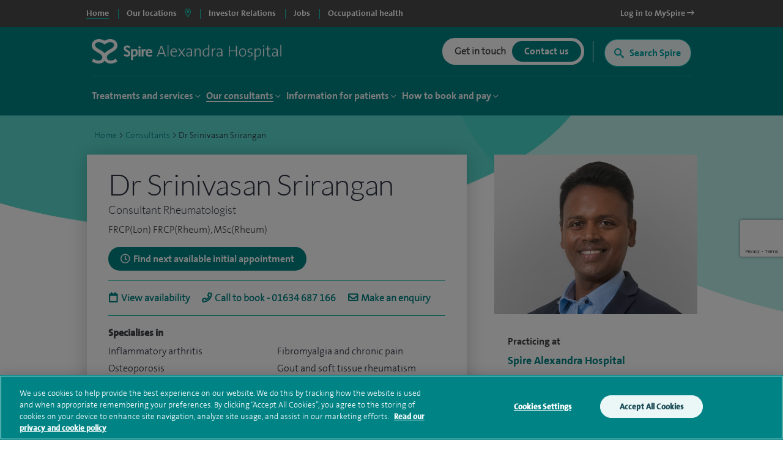

--- FILE ---
content_type: text/html; charset=utf-8
request_url: https://www.google.com/recaptcha/api2/anchor?ar=1&k=6Lfv8L4aAAAAADdoYWGtlR_QIqEIcWcfX67yepp0&co=aHR0cHM6Ly93d3cuc3BpcmVoZWFsdGhjYXJlLmNvbTo0NDM.&hl=en&v=PoyoqOPhxBO7pBk68S4YbpHZ&size=invisible&anchor-ms=20000&execute-ms=30000&cb=kueud3oqs3yx
body_size: 48759
content:
<!DOCTYPE HTML><html dir="ltr" lang="en"><head><meta http-equiv="Content-Type" content="text/html; charset=UTF-8">
<meta http-equiv="X-UA-Compatible" content="IE=edge">
<title>reCAPTCHA</title>
<style type="text/css">
/* cyrillic-ext */
@font-face {
  font-family: 'Roboto';
  font-style: normal;
  font-weight: 400;
  font-stretch: 100%;
  src: url(//fonts.gstatic.com/s/roboto/v48/KFO7CnqEu92Fr1ME7kSn66aGLdTylUAMa3GUBHMdazTgWw.woff2) format('woff2');
  unicode-range: U+0460-052F, U+1C80-1C8A, U+20B4, U+2DE0-2DFF, U+A640-A69F, U+FE2E-FE2F;
}
/* cyrillic */
@font-face {
  font-family: 'Roboto';
  font-style: normal;
  font-weight: 400;
  font-stretch: 100%;
  src: url(//fonts.gstatic.com/s/roboto/v48/KFO7CnqEu92Fr1ME7kSn66aGLdTylUAMa3iUBHMdazTgWw.woff2) format('woff2');
  unicode-range: U+0301, U+0400-045F, U+0490-0491, U+04B0-04B1, U+2116;
}
/* greek-ext */
@font-face {
  font-family: 'Roboto';
  font-style: normal;
  font-weight: 400;
  font-stretch: 100%;
  src: url(//fonts.gstatic.com/s/roboto/v48/KFO7CnqEu92Fr1ME7kSn66aGLdTylUAMa3CUBHMdazTgWw.woff2) format('woff2');
  unicode-range: U+1F00-1FFF;
}
/* greek */
@font-face {
  font-family: 'Roboto';
  font-style: normal;
  font-weight: 400;
  font-stretch: 100%;
  src: url(//fonts.gstatic.com/s/roboto/v48/KFO7CnqEu92Fr1ME7kSn66aGLdTylUAMa3-UBHMdazTgWw.woff2) format('woff2');
  unicode-range: U+0370-0377, U+037A-037F, U+0384-038A, U+038C, U+038E-03A1, U+03A3-03FF;
}
/* math */
@font-face {
  font-family: 'Roboto';
  font-style: normal;
  font-weight: 400;
  font-stretch: 100%;
  src: url(//fonts.gstatic.com/s/roboto/v48/KFO7CnqEu92Fr1ME7kSn66aGLdTylUAMawCUBHMdazTgWw.woff2) format('woff2');
  unicode-range: U+0302-0303, U+0305, U+0307-0308, U+0310, U+0312, U+0315, U+031A, U+0326-0327, U+032C, U+032F-0330, U+0332-0333, U+0338, U+033A, U+0346, U+034D, U+0391-03A1, U+03A3-03A9, U+03B1-03C9, U+03D1, U+03D5-03D6, U+03F0-03F1, U+03F4-03F5, U+2016-2017, U+2034-2038, U+203C, U+2040, U+2043, U+2047, U+2050, U+2057, U+205F, U+2070-2071, U+2074-208E, U+2090-209C, U+20D0-20DC, U+20E1, U+20E5-20EF, U+2100-2112, U+2114-2115, U+2117-2121, U+2123-214F, U+2190, U+2192, U+2194-21AE, U+21B0-21E5, U+21F1-21F2, U+21F4-2211, U+2213-2214, U+2216-22FF, U+2308-230B, U+2310, U+2319, U+231C-2321, U+2336-237A, U+237C, U+2395, U+239B-23B7, U+23D0, U+23DC-23E1, U+2474-2475, U+25AF, U+25B3, U+25B7, U+25BD, U+25C1, U+25CA, U+25CC, U+25FB, U+266D-266F, U+27C0-27FF, U+2900-2AFF, U+2B0E-2B11, U+2B30-2B4C, U+2BFE, U+3030, U+FF5B, U+FF5D, U+1D400-1D7FF, U+1EE00-1EEFF;
}
/* symbols */
@font-face {
  font-family: 'Roboto';
  font-style: normal;
  font-weight: 400;
  font-stretch: 100%;
  src: url(//fonts.gstatic.com/s/roboto/v48/KFO7CnqEu92Fr1ME7kSn66aGLdTylUAMaxKUBHMdazTgWw.woff2) format('woff2');
  unicode-range: U+0001-000C, U+000E-001F, U+007F-009F, U+20DD-20E0, U+20E2-20E4, U+2150-218F, U+2190, U+2192, U+2194-2199, U+21AF, U+21E6-21F0, U+21F3, U+2218-2219, U+2299, U+22C4-22C6, U+2300-243F, U+2440-244A, U+2460-24FF, U+25A0-27BF, U+2800-28FF, U+2921-2922, U+2981, U+29BF, U+29EB, U+2B00-2BFF, U+4DC0-4DFF, U+FFF9-FFFB, U+10140-1018E, U+10190-1019C, U+101A0, U+101D0-101FD, U+102E0-102FB, U+10E60-10E7E, U+1D2C0-1D2D3, U+1D2E0-1D37F, U+1F000-1F0FF, U+1F100-1F1AD, U+1F1E6-1F1FF, U+1F30D-1F30F, U+1F315, U+1F31C, U+1F31E, U+1F320-1F32C, U+1F336, U+1F378, U+1F37D, U+1F382, U+1F393-1F39F, U+1F3A7-1F3A8, U+1F3AC-1F3AF, U+1F3C2, U+1F3C4-1F3C6, U+1F3CA-1F3CE, U+1F3D4-1F3E0, U+1F3ED, U+1F3F1-1F3F3, U+1F3F5-1F3F7, U+1F408, U+1F415, U+1F41F, U+1F426, U+1F43F, U+1F441-1F442, U+1F444, U+1F446-1F449, U+1F44C-1F44E, U+1F453, U+1F46A, U+1F47D, U+1F4A3, U+1F4B0, U+1F4B3, U+1F4B9, U+1F4BB, U+1F4BF, U+1F4C8-1F4CB, U+1F4D6, U+1F4DA, U+1F4DF, U+1F4E3-1F4E6, U+1F4EA-1F4ED, U+1F4F7, U+1F4F9-1F4FB, U+1F4FD-1F4FE, U+1F503, U+1F507-1F50B, U+1F50D, U+1F512-1F513, U+1F53E-1F54A, U+1F54F-1F5FA, U+1F610, U+1F650-1F67F, U+1F687, U+1F68D, U+1F691, U+1F694, U+1F698, U+1F6AD, U+1F6B2, U+1F6B9-1F6BA, U+1F6BC, U+1F6C6-1F6CF, U+1F6D3-1F6D7, U+1F6E0-1F6EA, U+1F6F0-1F6F3, U+1F6F7-1F6FC, U+1F700-1F7FF, U+1F800-1F80B, U+1F810-1F847, U+1F850-1F859, U+1F860-1F887, U+1F890-1F8AD, U+1F8B0-1F8BB, U+1F8C0-1F8C1, U+1F900-1F90B, U+1F93B, U+1F946, U+1F984, U+1F996, U+1F9E9, U+1FA00-1FA6F, U+1FA70-1FA7C, U+1FA80-1FA89, U+1FA8F-1FAC6, U+1FACE-1FADC, U+1FADF-1FAE9, U+1FAF0-1FAF8, U+1FB00-1FBFF;
}
/* vietnamese */
@font-face {
  font-family: 'Roboto';
  font-style: normal;
  font-weight: 400;
  font-stretch: 100%;
  src: url(//fonts.gstatic.com/s/roboto/v48/KFO7CnqEu92Fr1ME7kSn66aGLdTylUAMa3OUBHMdazTgWw.woff2) format('woff2');
  unicode-range: U+0102-0103, U+0110-0111, U+0128-0129, U+0168-0169, U+01A0-01A1, U+01AF-01B0, U+0300-0301, U+0303-0304, U+0308-0309, U+0323, U+0329, U+1EA0-1EF9, U+20AB;
}
/* latin-ext */
@font-face {
  font-family: 'Roboto';
  font-style: normal;
  font-weight: 400;
  font-stretch: 100%;
  src: url(//fonts.gstatic.com/s/roboto/v48/KFO7CnqEu92Fr1ME7kSn66aGLdTylUAMa3KUBHMdazTgWw.woff2) format('woff2');
  unicode-range: U+0100-02BA, U+02BD-02C5, U+02C7-02CC, U+02CE-02D7, U+02DD-02FF, U+0304, U+0308, U+0329, U+1D00-1DBF, U+1E00-1E9F, U+1EF2-1EFF, U+2020, U+20A0-20AB, U+20AD-20C0, U+2113, U+2C60-2C7F, U+A720-A7FF;
}
/* latin */
@font-face {
  font-family: 'Roboto';
  font-style: normal;
  font-weight: 400;
  font-stretch: 100%;
  src: url(//fonts.gstatic.com/s/roboto/v48/KFO7CnqEu92Fr1ME7kSn66aGLdTylUAMa3yUBHMdazQ.woff2) format('woff2');
  unicode-range: U+0000-00FF, U+0131, U+0152-0153, U+02BB-02BC, U+02C6, U+02DA, U+02DC, U+0304, U+0308, U+0329, U+2000-206F, U+20AC, U+2122, U+2191, U+2193, U+2212, U+2215, U+FEFF, U+FFFD;
}
/* cyrillic-ext */
@font-face {
  font-family: 'Roboto';
  font-style: normal;
  font-weight: 500;
  font-stretch: 100%;
  src: url(//fonts.gstatic.com/s/roboto/v48/KFO7CnqEu92Fr1ME7kSn66aGLdTylUAMa3GUBHMdazTgWw.woff2) format('woff2');
  unicode-range: U+0460-052F, U+1C80-1C8A, U+20B4, U+2DE0-2DFF, U+A640-A69F, U+FE2E-FE2F;
}
/* cyrillic */
@font-face {
  font-family: 'Roboto';
  font-style: normal;
  font-weight: 500;
  font-stretch: 100%;
  src: url(//fonts.gstatic.com/s/roboto/v48/KFO7CnqEu92Fr1ME7kSn66aGLdTylUAMa3iUBHMdazTgWw.woff2) format('woff2');
  unicode-range: U+0301, U+0400-045F, U+0490-0491, U+04B0-04B1, U+2116;
}
/* greek-ext */
@font-face {
  font-family: 'Roboto';
  font-style: normal;
  font-weight: 500;
  font-stretch: 100%;
  src: url(//fonts.gstatic.com/s/roboto/v48/KFO7CnqEu92Fr1ME7kSn66aGLdTylUAMa3CUBHMdazTgWw.woff2) format('woff2');
  unicode-range: U+1F00-1FFF;
}
/* greek */
@font-face {
  font-family: 'Roboto';
  font-style: normal;
  font-weight: 500;
  font-stretch: 100%;
  src: url(//fonts.gstatic.com/s/roboto/v48/KFO7CnqEu92Fr1ME7kSn66aGLdTylUAMa3-UBHMdazTgWw.woff2) format('woff2');
  unicode-range: U+0370-0377, U+037A-037F, U+0384-038A, U+038C, U+038E-03A1, U+03A3-03FF;
}
/* math */
@font-face {
  font-family: 'Roboto';
  font-style: normal;
  font-weight: 500;
  font-stretch: 100%;
  src: url(//fonts.gstatic.com/s/roboto/v48/KFO7CnqEu92Fr1ME7kSn66aGLdTylUAMawCUBHMdazTgWw.woff2) format('woff2');
  unicode-range: U+0302-0303, U+0305, U+0307-0308, U+0310, U+0312, U+0315, U+031A, U+0326-0327, U+032C, U+032F-0330, U+0332-0333, U+0338, U+033A, U+0346, U+034D, U+0391-03A1, U+03A3-03A9, U+03B1-03C9, U+03D1, U+03D5-03D6, U+03F0-03F1, U+03F4-03F5, U+2016-2017, U+2034-2038, U+203C, U+2040, U+2043, U+2047, U+2050, U+2057, U+205F, U+2070-2071, U+2074-208E, U+2090-209C, U+20D0-20DC, U+20E1, U+20E5-20EF, U+2100-2112, U+2114-2115, U+2117-2121, U+2123-214F, U+2190, U+2192, U+2194-21AE, U+21B0-21E5, U+21F1-21F2, U+21F4-2211, U+2213-2214, U+2216-22FF, U+2308-230B, U+2310, U+2319, U+231C-2321, U+2336-237A, U+237C, U+2395, U+239B-23B7, U+23D0, U+23DC-23E1, U+2474-2475, U+25AF, U+25B3, U+25B7, U+25BD, U+25C1, U+25CA, U+25CC, U+25FB, U+266D-266F, U+27C0-27FF, U+2900-2AFF, U+2B0E-2B11, U+2B30-2B4C, U+2BFE, U+3030, U+FF5B, U+FF5D, U+1D400-1D7FF, U+1EE00-1EEFF;
}
/* symbols */
@font-face {
  font-family: 'Roboto';
  font-style: normal;
  font-weight: 500;
  font-stretch: 100%;
  src: url(//fonts.gstatic.com/s/roboto/v48/KFO7CnqEu92Fr1ME7kSn66aGLdTylUAMaxKUBHMdazTgWw.woff2) format('woff2');
  unicode-range: U+0001-000C, U+000E-001F, U+007F-009F, U+20DD-20E0, U+20E2-20E4, U+2150-218F, U+2190, U+2192, U+2194-2199, U+21AF, U+21E6-21F0, U+21F3, U+2218-2219, U+2299, U+22C4-22C6, U+2300-243F, U+2440-244A, U+2460-24FF, U+25A0-27BF, U+2800-28FF, U+2921-2922, U+2981, U+29BF, U+29EB, U+2B00-2BFF, U+4DC0-4DFF, U+FFF9-FFFB, U+10140-1018E, U+10190-1019C, U+101A0, U+101D0-101FD, U+102E0-102FB, U+10E60-10E7E, U+1D2C0-1D2D3, U+1D2E0-1D37F, U+1F000-1F0FF, U+1F100-1F1AD, U+1F1E6-1F1FF, U+1F30D-1F30F, U+1F315, U+1F31C, U+1F31E, U+1F320-1F32C, U+1F336, U+1F378, U+1F37D, U+1F382, U+1F393-1F39F, U+1F3A7-1F3A8, U+1F3AC-1F3AF, U+1F3C2, U+1F3C4-1F3C6, U+1F3CA-1F3CE, U+1F3D4-1F3E0, U+1F3ED, U+1F3F1-1F3F3, U+1F3F5-1F3F7, U+1F408, U+1F415, U+1F41F, U+1F426, U+1F43F, U+1F441-1F442, U+1F444, U+1F446-1F449, U+1F44C-1F44E, U+1F453, U+1F46A, U+1F47D, U+1F4A3, U+1F4B0, U+1F4B3, U+1F4B9, U+1F4BB, U+1F4BF, U+1F4C8-1F4CB, U+1F4D6, U+1F4DA, U+1F4DF, U+1F4E3-1F4E6, U+1F4EA-1F4ED, U+1F4F7, U+1F4F9-1F4FB, U+1F4FD-1F4FE, U+1F503, U+1F507-1F50B, U+1F50D, U+1F512-1F513, U+1F53E-1F54A, U+1F54F-1F5FA, U+1F610, U+1F650-1F67F, U+1F687, U+1F68D, U+1F691, U+1F694, U+1F698, U+1F6AD, U+1F6B2, U+1F6B9-1F6BA, U+1F6BC, U+1F6C6-1F6CF, U+1F6D3-1F6D7, U+1F6E0-1F6EA, U+1F6F0-1F6F3, U+1F6F7-1F6FC, U+1F700-1F7FF, U+1F800-1F80B, U+1F810-1F847, U+1F850-1F859, U+1F860-1F887, U+1F890-1F8AD, U+1F8B0-1F8BB, U+1F8C0-1F8C1, U+1F900-1F90B, U+1F93B, U+1F946, U+1F984, U+1F996, U+1F9E9, U+1FA00-1FA6F, U+1FA70-1FA7C, U+1FA80-1FA89, U+1FA8F-1FAC6, U+1FACE-1FADC, U+1FADF-1FAE9, U+1FAF0-1FAF8, U+1FB00-1FBFF;
}
/* vietnamese */
@font-face {
  font-family: 'Roboto';
  font-style: normal;
  font-weight: 500;
  font-stretch: 100%;
  src: url(//fonts.gstatic.com/s/roboto/v48/KFO7CnqEu92Fr1ME7kSn66aGLdTylUAMa3OUBHMdazTgWw.woff2) format('woff2');
  unicode-range: U+0102-0103, U+0110-0111, U+0128-0129, U+0168-0169, U+01A0-01A1, U+01AF-01B0, U+0300-0301, U+0303-0304, U+0308-0309, U+0323, U+0329, U+1EA0-1EF9, U+20AB;
}
/* latin-ext */
@font-face {
  font-family: 'Roboto';
  font-style: normal;
  font-weight: 500;
  font-stretch: 100%;
  src: url(//fonts.gstatic.com/s/roboto/v48/KFO7CnqEu92Fr1ME7kSn66aGLdTylUAMa3KUBHMdazTgWw.woff2) format('woff2');
  unicode-range: U+0100-02BA, U+02BD-02C5, U+02C7-02CC, U+02CE-02D7, U+02DD-02FF, U+0304, U+0308, U+0329, U+1D00-1DBF, U+1E00-1E9F, U+1EF2-1EFF, U+2020, U+20A0-20AB, U+20AD-20C0, U+2113, U+2C60-2C7F, U+A720-A7FF;
}
/* latin */
@font-face {
  font-family: 'Roboto';
  font-style: normal;
  font-weight: 500;
  font-stretch: 100%;
  src: url(//fonts.gstatic.com/s/roboto/v48/KFO7CnqEu92Fr1ME7kSn66aGLdTylUAMa3yUBHMdazQ.woff2) format('woff2');
  unicode-range: U+0000-00FF, U+0131, U+0152-0153, U+02BB-02BC, U+02C6, U+02DA, U+02DC, U+0304, U+0308, U+0329, U+2000-206F, U+20AC, U+2122, U+2191, U+2193, U+2212, U+2215, U+FEFF, U+FFFD;
}
/* cyrillic-ext */
@font-face {
  font-family: 'Roboto';
  font-style: normal;
  font-weight: 900;
  font-stretch: 100%;
  src: url(//fonts.gstatic.com/s/roboto/v48/KFO7CnqEu92Fr1ME7kSn66aGLdTylUAMa3GUBHMdazTgWw.woff2) format('woff2');
  unicode-range: U+0460-052F, U+1C80-1C8A, U+20B4, U+2DE0-2DFF, U+A640-A69F, U+FE2E-FE2F;
}
/* cyrillic */
@font-face {
  font-family: 'Roboto';
  font-style: normal;
  font-weight: 900;
  font-stretch: 100%;
  src: url(//fonts.gstatic.com/s/roboto/v48/KFO7CnqEu92Fr1ME7kSn66aGLdTylUAMa3iUBHMdazTgWw.woff2) format('woff2');
  unicode-range: U+0301, U+0400-045F, U+0490-0491, U+04B0-04B1, U+2116;
}
/* greek-ext */
@font-face {
  font-family: 'Roboto';
  font-style: normal;
  font-weight: 900;
  font-stretch: 100%;
  src: url(//fonts.gstatic.com/s/roboto/v48/KFO7CnqEu92Fr1ME7kSn66aGLdTylUAMa3CUBHMdazTgWw.woff2) format('woff2');
  unicode-range: U+1F00-1FFF;
}
/* greek */
@font-face {
  font-family: 'Roboto';
  font-style: normal;
  font-weight: 900;
  font-stretch: 100%;
  src: url(//fonts.gstatic.com/s/roboto/v48/KFO7CnqEu92Fr1ME7kSn66aGLdTylUAMa3-UBHMdazTgWw.woff2) format('woff2');
  unicode-range: U+0370-0377, U+037A-037F, U+0384-038A, U+038C, U+038E-03A1, U+03A3-03FF;
}
/* math */
@font-face {
  font-family: 'Roboto';
  font-style: normal;
  font-weight: 900;
  font-stretch: 100%;
  src: url(//fonts.gstatic.com/s/roboto/v48/KFO7CnqEu92Fr1ME7kSn66aGLdTylUAMawCUBHMdazTgWw.woff2) format('woff2');
  unicode-range: U+0302-0303, U+0305, U+0307-0308, U+0310, U+0312, U+0315, U+031A, U+0326-0327, U+032C, U+032F-0330, U+0332-0333, U+0338, U+033A, U+0346, U+034D, U+0391-03A1, U+03A3-03A9, U+03B1-03C9, U+03D1, U+03D5-03D6, U+03F0-03F1, U+03F4-03F5, U+2016-2017, U+2034-2038, U+203C, U+2040, U+2043, U+2047, U+2050, U+2057, U+205F, U+2070-2071, U+2074-208E, U+2090-209C, U+20D0-20DC, U+20E1, U+20E5-20EF, U+2100-2112, U+2114-2115, U+2117-2121, U+2123-214F, U+2190, U+2192, U+2194-21AE, U+21B0-21E5, U+21F1-21F2, U+21F4-2211, U+2213-2214, U+2216-22FF, U+2308-230B, U+2310, U+2319, U+231C-2321, U+2336-237A, U+237C, U+2395, U+239B-23B7, U+23D0, U+23DC-23E1, U+2474-2475, U+25AF, U+25B3, U+25B7, U+25BD, U+25C1, U+25CA, U+25CC, U+25FB, U+266D-266F, U+27C0-27FF, U+2900-2AFF, U+2B0E-2B11, U+2B30-2B4C, U+2BFE, U+3030, U+FF5B, U+FF5D, U+1D400-1D7FF, U+1EE00-1EEFF;
}
/* symbols */
@font-face {
  font-family: 'Roboto';
  font-style: normal;
  font-weight: 900;
  font-stretch: 100%;
  src: url(//fonts.gstatic.com/s/roboto/v48/KFO7CnqEu92Fr1ME7kSn66aGLdTylUAMaxKUBHMdazTgWw.woff2) format('woff2');
  unicode-range: U+0001-000C, U+000E-001F, U+007F-009F, U+20DD-20E0, U+20E2-20E4, U+2150-218F, U+2190, U+2192, U+2194-2199, U+21AF, U+21E6-21F0, U+21F3, U+2218-2219, U+2299, U+22C4-22C6, U+2300-243F, U+2440-244A, U+2460-24FF, U+25A0-27BF, U+2800-28FF, U+2921-2922, U+2981, U+29BF, U+29EB, U+2B00-2BFF, U+4DC0-4DFF, U+FFF9-FFFB, U+10140-1018E, U+10190-1019C, U+101A0, U+101D0-101FD, U+102E0-102FB, U+10E60-10E7E, U+1D2C0-1D2D3, U+1D2E0-1D37F, U+1F000-1F0FF, U+1F100-1F1AD, U+1F1E6-1F1FF, U+1F30D-1F30F, U+1F315, U+1F31C, U+1F31E, U+1F320-1F32C, U+1F336, U+1F378, U+1F37D, U+1F382, U+1F393-1F39F, U+1F3A7-1F3A8, U+1F3AC-1F3AF, U+1F3C2, U+1F3C4-1F3C6, U+1F3CA-1F3CE, U+1F3D4-1F3E0, U+1F3ED, U+1F3F1-1F3F3, U+1F3F5-1F3F7, U+1F408, U+1F415, U+1F41F, U+1F426, U+1F43F, U+1F441-1F442, U+1F444, U+1F446-1F449, U+1F44C-1F44E, U+1F453, U+1F46A, U+1F47D, U+1F4A3, U+1F4B0, U+1F4B3, U+1F4B9, U+1F4BB, U+1F4BF, U+1F4C8-1F4CB, U+1F4D6, U+1F4DA, U+1F4DF, U+1F4E3-1F4E6, U+1F4EA-1F4ED, U+1F4F7, U+1F4F9-1F4FB, U+1F4FD-1F4FE, U+1F503, U+1F507-1F50B, U+1F50D, U+1F512-1F513, U+1F53E-1F54A, U+1F54F-1F5FA, U+1F610, U+1F650-1F67F, U+1F687, U+1F68D, U+1F691, U+1F694, U+1F698, U+1F6AD, U+1F6B2, U+1F6B9-1F6BA, U+1F6BC, U+1F6C6-1F6CF, U+1F6D3-1F6D7, U+1F6E0-1F6EA, U+1F6F0-1F6F3, U+1F6F7-1F6FC, U+1F700-1F7FF, U+1F800-1F80B, U+1F810-1F847, U+1F850-1F859, U+1F860-1F887, U+1F890-1F8AD, U+1F8B0-1F8BB, U+1F8C0-1F8C1, U+1F900-1F90B, U+1F93B, U+1F946, U+1F984, U+1F996, U+1F9E9, U+1FA00-1FA6F, U+1FA70-1FA7C, U+1FA80-1FA89, U+1FA8F-1FAC6, U+1FACE-1FADC, U+1FADF-1FAE9, U+1FAF0-1FAF8, U+1FB00-1FBFF;
}
/* vietnamese */
@font-face {
  font-family: 'Roboto';
  font-style: normal;
  font-weight: 900;
  font-stretch: 100%;
  src: url(//fonts.gstatic.com/s/roboto/v48/KFO7CnqEu92Fr1ME7kSn66aGLdTylUAMa3OUBHMdazTgWw.woff2) format('woff2');
  unicode-range: U+0102-0103, U+0110-0111, U+0128-0129, U+0168-0169, U+01A0-01A1, U+01AF-01B0, U+0300-0301, U+0303-0304, U+0308-0309, U+0323, U+0329, U+1EA0-1EF9, U+20AB;
}
/* latin-ext */
@font-face {
  font-family: 'Roboto';
  font-style: normal;
  font-weight: 900;
  font-stretch: 100%;
  src: url(//fonts.gstatic.com/s/roboto/v48/KFO7CnqEu92Fr1ME7kSn66aGLdTylUAMa3KUBHMdazTgWw.woff2) format('woff2');
  unicode-range: U+0100-02BA, U+02BD-02C5, U+02C7-02CC, U+02CE-02D7, U+02DD-02FF, U+0304, U+0308, U+0329, U+1D00-1DBF, U+1E00-1E9F, U+1EF2-1EFF, U+2020, U+20A0-20AB, U+20AD-20C0, U+2113, U+2C60-2C7F, U+A720-A7FF;
}
/* latin */
@font-face {
  font-family: 'Roboto';
  font-style: normal;
  font-weight: 900;
  font-stretch: 100%;
  src: url(//fonts.gstatic.com/s/roboto/v48/KFO7CnqEu92Fr1ME7kSn66aGLdTylUAMa3yUBHMdazQ.woff2) format('woff2');
  unicode-range: U+0000-00FF, U+0131, U+0152-0153, U+02BB-02BC, U+02C6, U+02DA, U+02DC, U+0304, U+0308, U+0329, U+2000-206F, U+20AC, U+2122, U+2191, U+2193, U+2212, U+2215, U+FEFF, U+FFFD;
}

</style>
<link rel="stylesheet" type="text/css" href="https://www.gstatic.com/recaptcha/releases/PoyoqOPhxBO7pBk68S4YbpHZ/styles__ltr.css">
<script nonce="hZPCVCO2BzuidF3_SmK46Q" type="text/javascript">window['__recaptcha_api'] = 'https://www.google.com/recaptcha/api2/';</script>
<script type="text/javascript" src="https://www.gstatic.com/recaptcha/releases/PoyoqOPhxBO7pBk68S4YbpHZ/recaptcha__en.js" nonce="hZPCVCO2BzuidF3_SmK46Q">
      
    </script></head>
<body><div id="rc-anchor-alert" class="rc-anchor-alert"></div>
<input type="hidden" id="recaptcha-token" value="[base64]">
<script type="text/javascript" nonce="hZPCVCO2BzuidF3_SmK46Q">
      recaptcha.anchor.Main.init("[\x22ainput\x22,[\x22bgdata\x22,\x22\x22,\[base64]/[base64]/[base64]/ZyhXLGgpOnEoW04sMjEsbF0sVywwKSxoKSxmYWxzZSxmYWxzZSl9Y2F0Y2goayl7RygzNTgsVyk/[base64]/[base64]/[base64]/[base64]/[base64]/[base64]/[base64]/bmV3IEJbT10oRFswXSk6dz09Mj9uZXcgQltPXShEWzBdLERbMV0pOnc9PTM/bmV3IEJbT10oRFswXSxEWzFdLERbMl0pOnc9PTQ/[base64]/[base64]/[base64]/[base64]/[base64]\\u003d\x22,\[base64]\x22,\x22ZmpJKMKgNMK4wosFDsOwPsOQMMONw4TDi2bCmHzDrcKCwqrClsKNwplibMOLwo7DjVcxAinCix8Qw6U5woAcwpjCgnXCm8OHw43DtENLwqrCqMOdPS/CmsO3w4xUwoXCuit4w6pDwowPw4t/w4/DjsO5esO2wqw4wolHFcKIEcOGWBLCh2bDjsOKWMK4fsKOwoFNw71gL8O7w7cFwq5Mw5w+EsKAw7/CgsOGR1shw4UOwqzDpsOOI8Obw47CucKQwpd+wrHDlMK2w5PDr8OsGCgkwrV/w64qGB5+w4hcKsO1BsOVwop2wq1awr3Ck8KOwr8sF8KEwqHCvsKxL1rDvcKTZC9Aw5VrPk/[base64]/CiTUteMObUsOFc8Kdw4BFw6PDqT9kw4vDj8OCf8KGJcKRPcOvwrAmWzDCrWfCnsK3ZsO/JQvDpmU0JBJBwoogw6bDvMKnw6t1YcOOwrhGw53ChAZ4wpnDpCTDisODBw15wrdmAWVJw6zCg2jDk8KeKcKqaDMnQsO7wqPCkzXCk8KaVMKGwrrCpFzDnXw8IsKWGHDCh8KRwq0OwqLDrn/Dll9Jw6lnfiDDoMKDDsO3w7PDmiV0eDV2e8KAZsK6IyvCrcOPJ8Kbw5RPVcK9wo5fQsKfwp4BeEnDvcO2w53CrcO/w7QGaRtEwqfDlk46cEbCpy0Ewr9rwrDDhU5kwqMLHzlUw5wAworDlcKbw53DnSBQwoA4GcK/w7s7FsKPwpTCu8KiW8KIw6AhaFkKw6DDs8ODax7DvsKGw55Yw6jDnEIYwpFxccKtwpbCkcK7KcKrMC/[base64]/Ci8ONbMKrw6/[base64]/CpcOXw7kNbiFRQUHCtWB5w4LCqcKpZlHCpVF6ETrDlXbCnsKELyFkHX7DrmxKw6oKwqrCjMOowpbDuULCu8OFNMOAw5LCizYKwp3Cj3bDh3A2SGfDpjFzwpVcEcOkw5UYw6JKwoALw6IUw5tkKcKLw4w6w4/[base64]/[base64]/CkXjCmMKpF1/CskXCkA50wo/DiXLCrcO1wq3CsxhqbsKDe8KCw51LZsKew5MSd8KRwqnChy9URhgXB2XDtBRIwqoQS004TDUCw5U1wpXDoTd/B8OrTiDDowjCvnvDkcKsQcKxw4BfcwMowpE9YHk+Y8OXU0ALwpzDhz9LwopBccOVPxUmJ8Odw5vDp8OkwqrDrMO4RMO8wpIOa8KLw7HDk8OJwqzDs2wjfRzDl2kvwrvCk0vDlBwCwrAVGsOEwpTDkcOGw6TCq8OcJ23DqBoTw5zDkcOwLcOGw5cdw5jDkGvDuw3Du1/CkmNNeMOCaC7DoxVDw7/[base64]/[base64]/CjRbDqcOBQkI+wpvChMKLKsOsR27Cg8OGw6DDgsK0w7DDimQ5w5tpQwhxw4BXCxM0Gk7DhMOqPGvCsUnCnBXCkMOGA1HCusKRMw7CtlrCrVxgAsOjwq7CnW7DlkovIR3DtVnDm8Ofwo59PhUQUsOHA8K6wpPCgMOhHyDDvB/DscOyP8O4wpDDssOEI2HDuTrCnAp6w7vDtsKuJMO6IGlqYnHDo8K7OcOSI8KeDGrCisKmKMKwGC7DtiXDisOyH8K5woh+wozCk8KNw5fDrQknYXbDtFkSwrPCrMKDcMK4wpHDjhXCu8KHwq/Cl8KpOHTCjMOIIBomw5Q2Jn7ClsOhw5jDg8OrGVwmw6ILwpPDrVlTw48SeFvChwB/w4DCnnPDmxzDucKCTj/Ct8O9wo3DlsK5w4oARC8Ww54fU8OaMsODCWzCkcKRwoLCtsOsEsOwwpseXsO3w5jChMOpw5FyDMOXRsOdQ0bCh8OvwqZ9wpJnwqHDqWfCuMO6w6rCmTDDt8KLwrvDmsOFZsKjflVNw5TCuhAie8KvwpHDjcKnw4vCrMKAZ8Ksw5/Dh8KeDsOlwq/CsMKEwrHDsHw5BUc3w6fCswDDllhyw7QJGzZBwrUvbMObwpQFwo7DicK6A8KbFWRoZXPCucO+Cw9HfsO7wqMsB8OWw4fDiVgQX8KPYMObw5jDljjDrMK2w41bLcKcw4XDgA1owqzCm8OowqU8HiVWV8OvfRLCsFMvwqcFw6XCrjTCplnDrMK/w40AwrPDp2LCscKQw53DhQDDrsK9VsOew4MhdGvCjMKLTzEowqF/w4jCg8Ktw4HDsMO3bMKPwphRfWPDl8O+WcK/RsO6b8KrwqbCmCrCqcK+w6nCuFxrOFYdw7ZNSSzCtcKqEkRSGnx2w7l2w7TDlcOaFC/CucOeFmXCoMO2wonCnkfCiMKScsKJXsKTwrZTwqwOw5DDqAvDoHXDr8Kiwql4UkUrOsOPwqzDlVvCl8KONDHDsVcbwrTCncKWwqQwwrjCrsONwofDp0vDnSkKa1vDkkcvM8KZScOgw70QY8KVSMO2BUckw67Ct8OfbgjCl8K/wr0gdHLDucOrw5tPwoU3c8OKAsKUMg/Ch0hpacKBw7LDuQhyS8OyL8KhwrNoQsOzw6MTIlRSwpASHTvCr8OSwoZpXSTDoHdAHBzDhgolB8KBwoXCr1Bmw53DnMK8wocIFMKRwr/DiMKzHcKvw5vCmSXCjBgdYMOPwr0Dw6wAPMKJw4hMasKYw7LCsk94IC/Dgh4daV1Ww6jDvCLCnMKjwp3Dnl53YMKJPA/Dk0/DsirCkh/Dnh/CkcO+w7nDngJiwqkUI8Kdwo7CoWrCp8OgecKfw5HDpRwVUGDDtcO4wo7Dm1QqMArDucKWSsK5w7Nzwp/CvsKsXnfCv2HDoUHCk8KzwrrCpWFoXsO6C8OtAMK+wqF0w4HCjhDDmMK4w6Z/JMO3Q8KIbcKKRcOmw6RSw6dnwr9sdMOTwqLDhcOaw5hRwqvDnsOfw4x5wqg0wrsJw43DqV1lwoQ+w5zDs8K3wrXCkTXCt2fCrRXCmTXCo8OPwpvDtMKrwpNeDwUWIUpKYnXCqQbDjsKww4/DhsKfBcKPw4pscxnCtlIwazvDmnZmVsOhC8KDCh7CsGDDmSTCnX7DhSrCrMO/Cn59w53DrcOqLU/CpcKKYcOtwqsiworDu8Oyw47CjsOAw4PCssOzTcKvC17DoMODEHATwrfCnATCkMKhVcOkwogKw5PCmMOUw7d/worCjDNKJ8KYw4FKCwE3UHk/F3I+dMOjw4IfX1fDvk3CmVE7FCHClcKhw4FJGlVwwq8XWQddFwtxw4gpw4tMwqo+wrvCtyfDoEvDsT3CniTDvm5KCS81dmHCnwwsQcOwwpHCtj/CnsKbXsKoCcOlw5XCtsKEKsKIw4hewrDDiDLCgcKgdRMMKxtmwqNwOl4LwoUbw6ZCCsKWTsOKwq8BOHTCpCjDqWfCpsONw6JUWjUcwq/DksK2L8O1AcK2wp3DgsK/YX1tAD/CkXrCtMK/YMKEasOwFkbCjsK8U8KxeMKbCMODw4HClifDh3A8a8KGwovDiALDpQM7w7TDu8K8w7XDq8KhClfDhMKcwqQvwoHCrMOvw4nCq2PCi8KTwprDnjDCk8KSw6jDu3jDpMK2dxLCrcKkwoDDqXXDvwDDvx4xw4tWEsOMUsOhwq7CoD/[base64]/DncKJw6XDgMK+XlfCmnkBDSbCiiXDicKgZQ3CgxZnw77Cs8K+w7DCvTHDkRNzw43CksOEw7wLw4XCk8OVR8OoNsKfw4rCqcOPOggRKx/CicOUBsKywoIJfMOzFnPDvcOsNsO7BD7DsXrCv8O3w5XCnkvCrMKgCMO/[base64]/DqnRHG0dUw63Du8OPIsKuMgrDp8OTwoE5w6HDlMOdKcKRwrF2w7AQM3MhwoJ6PGnCjhPCkw7Dk3XDggHDuEhMw7bCiBzDr8O5w7DCnz/CscOXXBtvwptKw44qwrzDjsO0BwZHw4ESw5lELcK3R8OuAMOLW2o2dcKrM2jCiMOLAMO3QTV0w4zDm8OTw53CoMO+Mm5fw7ooMEbCs0jCqsKIPcKOwovChgXDocOUwrZhwqQtw79DwqJLwrPCv04owp4xYRtrwoHDjMKhw7/CsMKAwp/DncOZwoQXWDgfTMKJw6kQX0d4PiBAc3rDr8Kvwq0xBcKwwoURbsKDf2TDixDDqcKFwp/Dv1Qlw5/Coil2XsKNw5vDr3cnX8OvRGnDicKAw7PDscKhGMOXfcKcwoLCmQbDmipjBSvDocK+FsKlwqjCpUnClsK+w7VFw4jCtkfCpgvCmMOCcMKfw6EteMOqw7LDkMOIw6p1wrfDuCzCmjpoVh8QCXQ3a8KWU1/ChX3CtcOkwp/[base64]/[base64]/Di8KbCcOjCcOJw7XDicK+FcKQw4fCvMOgYcKXw5rCv8KNwoHCusO0RHJVw5XDhFjCocK7w5t/dMKsw4xeW8O+HsO9My3CrMOfKMOydcOUw4oQRMK7w4fDn2tbwo0ZFW5lBMOvcRvCo0QqJMODWcK5w57DoyrDgnHDvGk8w57CtX1swqTClSAwFjfDp8KUw4kmw4ovEzjCiEplwr3CtHQRSn3CncOsw6HDmy1tV8KAw5c/[base64]/w5VwRT/DmsKzYALCuEFrw4bCmMKAVcKnwrbCv0Ycw4DDrcKFAsO/AMOtwrIOLEPCsxINaWpawrDCqDM7CsOHw4nCiBbDtsOFwrAWPR7CkEPChMOgwo5WPVROwqUVY0vDvxnCn8OzcxpDw5fDqDN+XFM/KnIGSU/DoD9YwoIqw45ncsKTw5JTL8O1fsO7wqJdw7wRTQpgwrnDkEVdw4pzGsOMw5o6w5nDklHCvQADecOqw4UWwrxIAMKcwqDDiRjDkgvDicKTw7LDs3xHWDhZwprDshgswqjCuhfCnXDCpUw4woR/dcKKwoEmwp1fwqADHMKgw5bDgMKRw51jDE7Dg8OCPHIqOcKpb8K+Ag/DoMOcE8KtA3YsYMKRXH3CqMOYw57Dm8OVASzDssOXwp3DhsK4AS8kwovCg2/Chj0pwph8NsKtw6Ziwo5MZsK6wrPCtDDDkyw9wo/Cg8KbPB/ClsKyw6F0ecKxRT3DmRDDlsOww4bChmzChMKVRgXDiyDDnElsbcKQwrkFw7Yaw4Y6woJVwpoLT1hWLHJMWcKkw4/ClMKRe1DDukbCrMOhwptQwoXCi8KLBRzColh/OcOcLcOqLRnDnC4lFcOXDDnDrkHColUvwrpIRgrDsTNuw5odZAHCq3LDu8KoXBzDpVPDpkzDqsODPQ5QEWkZw7thwqYOwppkRQNHw6fChsK7w5PDhiYJwpwbwpLDgsOYw60zw5PDucO6U10DwrR5aRpcwozDmk5DL8O6wrbCug9/TFzDskZjw5HDlR99w4/[base64]/w5nCicOAwrrDtHjClgPDtcOsw5fDvlHDpDrDtcKIw4ofwrt8wq1xCBgHwqPCgsKsw5www63Dj8OTQsK2wpFiDsKHw6ENYyPCnm1Mwqpdw50twokjwpnCn8KqK2nClDrDrinCoWDDtsKvwpDChsKPfcOXesOlQXc+w543w6bCoVvDsMO/[base64]/[base64]/DocKNwrRUFCLCl8OZWX/CusOxw6ESw5tgwoRGNGzDscOKaMK2WMK5eXdYwrXDtVl4KjDCmFx/dcKZKAtSwqnCicKwA0fDjsKYNcKrw6zCs8OaGcObwrQywqXCscK9C8Omw4/Ck8ODHcK1fFbCgGPDhBJhesOgw53Do8O0w751w5MfKMKaw4hMEg/DsCtoDsOXJ8K/[base64]/w5zCqMOfwptATcKVw47CsR4jb2LCuUjDrMOGwo44w4jDlcKGwrfDtjDDiW/CnCbDscOBwq9rw6Rne8KUw6hqViR3VsKSPGVPK8K1woBqw4bCphHDs1XDim/Dr8KKwo7ChkrDkMKnwrjDuGLDrsK0w7DCuic2w6V6w6Zlw6NPYjIlIsKVw5UBwpHDpcODwonDhMKAYBTCjcKZQDsmXsKQUcKKDcKhwoZXTcKAwrcNV0LCo8KTwq3CvEN5wqLDhwTDuyrCmC9HBmtywq3CrGTCncK/X8OpwronFcOgEcODwoDDmmlDTy4XI8Kiwrcrwrplwrx3w6bDmlnCkcOxw6Aww7LClkcew71ec8OUE1rCocKvw7nDqRLDvsKPwr/CvkVRwoRmw4ETwrYowrMbMMKDCVvCuhvCl8Oaf2/ClcKWwqbCocKoOA5IwqfDtBtNYjbDl3zDg0kmwolwwpPDl8OpAQFOwodVZ8KGAR7DpndFK8KCwp7Dkm3Ch8OkwogZfynCtEBdQ23DtX4Cw5/ClUNww5XDmsKjaHjCk8Ofw7vDq2NPCXgyw4hWMTnCsm03wqjDnMK8wo/[base64]/[base64]/CuAHCtMOkWivCmMOYwpvCk3fChS5Swp8/w4bDo8OUbkRACFfCtcObwrfCt8KUU8OcecOhNcKqWcKlDsOcUxrDpVF+AMO2w5vDuMKxw73CgmY1bsOOw4XDrMKmQRV8w5XDhcKeP0bCu2UHV3HCjyU/TcODWS7CsCoRS3HCocKiWnfCmBQRwpdbPMO/YcKxw4LDpsOKwqNWwrDDkRTCosKzwonCmWM2w67ClMKCwpZLwrR3QMOgw4wSXMO7RDhswoXDncK0wp9Qw4szw4HCm8OHa8K8EsOWBsO6GcK/w5xvB1XDqjHDp8OiwrB4d8OGb8OOAC7CuMOpwogUwpHDgEfDh03CnMOFw6NXw7UDTcKRwpnDi8OSAcK4TsOwwqfDkEgiw59OTzFVwq0pwqpUwqoPEiEEwoXCqCoWfsKrwoZYw4HDlgvCrBluf3/DpgHCjMOGwpt+woXChRDDiMO8wqXCv8OURz17wpfCocO7TcOlw7vDmgzDgVDDicKKw5nDjcOOLXTDqTzCgFvDisO/[base64]/DvThewpfDlcOmMMKQY8OqwrjDpcOFNXbCicOYA3tqw5zCvMOwO8KiIHHCk8KaXi3CgsKcwox6wpJawqXDh8KVQXl2IsK4eFHCskR+HMOCHxPCr8OXwoZJTQjCqlnCn0PCoxfDlDAPw6FDwo/ChyvCphBra8ObOQoww6DCjcKKFw/CgSrCoMKPw7g9wrlKw4daTBHCnDXCj8KCw49bwpc5YHImw4oEF8OKZcOMS8O5woZVw5zDsg8/w6fDkcKhGCfCtcK0w5lRwqHCjcKeOsOLRAfCoybDkiTCrmvCsS3DpHFPwrJWwqjDk8Oaw40xwoACOcOFKTV9w63CrMOQw6DDvm5Nw70Rw5vDtsObw4NrclTCs8KVCsOow5E/[base64]/[base64]/[base64]/[base64]/Cj8K6w4pNCDHCg8O4w6LDtxp6FTsywq3CgDtxwqLDkDfDlcOxwr8fIVjCo8KwHl3DrcOZchLChS/DgQBeScO3wpLDo8K7wocOJ8O7d8OiwrE3w5DDnX5Lc8OfD8OSSBsCw6jDqHZqwog7DsOCU8OwHlTCrWcHKMOnwqDCmg/[base64]/DkDINwroaw6bDrXAsLn/DnnY1LsKLdU5XwolfPDhTwq/DrMKpWXs9woQJwp5Aw6p1McODU8OJw7/Cr8KHwq7CpMO2w7FPw53CrwBMw7jDiSDCu8KsJhTCkDbDrcOKNsO0ey4YwpY3w4RMLGrCgQROwqo5w4tODl4mccOTA8OnbMK/[base64]/BWfCtMKrwqJQJ1YAW8O1w5vDhwXDqsOww6YzegPCq3JSw7V1wqVBG8OidBHDtnzDi8OmwqMiw6VXGk/DqMKvfk3DrMOmw7zCicKzZy4/NMKPwrLDrUUPchcGwoEIGWbDhm7Cmn1+VcO6w5Eow5XCny7DhHTCuCHDl2TCngfDjcKiW8K8WzgCw6QEADpNw5Ulw4YtCcKSdCFwaEcdLDAIwq/Ck2zDoSDCtMO0w4QMw6ELw4nDgsK/[base64]/w4DDrQdlwowvwptiw5LDlMKsw5wPw7BDBMO4fgDCokXDpsKiw4Viw4QNw6Mjw58eUh5HI8KtBMKJwrEaL0zDix/Dl8OHY20uEMKeGXFQw6kEw5fDt8Ocw63CvcKkU8KPXsKEc1XCmsKwIcKXwq/[base64]/V8OmZAjCmVHDuBVfwoDDgTvDj0doOQnDs8KkFcOgVTvDgHgnFcKTwrAxJznDrXFlw652w4jCu8Obwqt8XT/CkwfCiwIJw57DtAomwqfDoA9rwovCsXZmw4/[base64]/[base64]/[base64]/DicKnGjTDmUTDusOJDjnDoQNHPydvw5TCgFbDszrDrzMCWEzDug3Cm0ZCbTMow6zCtMObbnPDjEFONQFtb8Opw7PDo05Fw44nw61yw5AqwrvCicKvESzDi8K1wpc6wrvDiXQLw7F/GFRKa3XCp3bClloiwqEDCcOwHiEpw73CvcO1w5XDuGUjNcOfw5djbUgPwojCisKrwo/DpsKZw5nCl8Odw4PDp8KHfjZhw7PCtTR7OC3DksKTMMOZw4rCisO0w7V4wpfCqcKMwrjDnMKjACDDnjJPw4LDtGPChl3ChcOrw6cJFsK/bsKOd17DhRFMw5bCs8OPwpZFw4nDq8KUwqbDgEc/O8OuwoPDiMKUw5NHBsOWZ2DDlcOrKRjCiMKTNcKCBF96YyBtw4g8BG94UMOLWMKdw4DCqcKjw54DYsKvb8KbTjp7G8ORw5nDswrCjETDr2rCvitWM8KiQ8O6w5Rxw5IhwoJLPxbCl8K/VSjDgsKsbMKZw4JOwrhOBsKWw5TCs8ORwo7CihTDgcKQwpPCsMK1cjzChl0fT8OnwprDosKwwodQKQQ+LxrClAJhwo3CrmMOw5DCksOJw5TCpMKCwoPDrUvCtMOWw4TDp0nCl2TCjsKBJBFQwodNXnPCusOOw4TCqkXDrkHDuMO/HAFYwq8ww7ApSCATLHIkI2JuA8KJRMOlUcO7w5fDpCPCh8KLw6ROdUBrJVbDimoMw4bDsMOiw5zDoipNwprDnHNjw7TDnl1vwqIhQsK8wodLOMKMwqg8azQ3w6bCp1lKNDRyfMK/wrccYDMEBMKzdzDDg8KbA3/CvcKlP8KcP3zDgMORw6BCP8OEw6Ezw4DDhkpLw5jCoFDDjknCvcKsw7nChnI6NsOXwp0BaTTDlMK2K3pmw4ZUD8KcfCFnEcO8wp96B8Kxw43DrgzCtMKewql3wr4neMKDw5c6dlsAcSdGw7IcdSvDgl4cwovDjcOSdzhwd8KyAcO8JAMIw7bCq1ImU0hlQsKDwq/Dlk0yw6gnwqNFFUnDjQnClsKYMcKFwqvDnMOXwqrDkMOFNjrDrsK3VD/CosOuwqsfwoTDu8KVwqdUSsOFwoJIwrsKwoLDgVwhwrxkZ8Kywo0hMsKcw7jCkcOkwoVqwojDj8KUR8KGw4ILwrjCqzReOMObw4Zrw6XDs2rDkHzDgTA6wo19V27CmlTDoyoAwpzDu8KScwRBwq1cbBnDhMKzw6LCpkLDhB/Du27Cg8OrwqRcw51Lw5bChk3CjcKWUsKcw5kTRnNvw60Kwph+fU4RQcKJw4dWwpzDpXJlwpLChT3Cgk7ChTZAwojCqsKjw6/ChQwkwrplw7NqDcOywqLCjsO+wqzCv8K/Ul0twpXCh8KcbR3DjcOnw7Qtw67DkMKbw5BrXUnDlMKqAA/Cp8OTwoZ0ax1Sw7NXY8ORw7XCv8OpK0oawpUJXsOZwrNgBCZbw7dnb33Dt8KmZgnCgmwvUMO5wp/CgMOGw6nDtcORw6J0w6nDr8K3wq9Nw5bDtMOmwoHCoMO2bhchw53DkMOxw5PDgSkSOFhfw5LDg8KJEXnDsWHDksOdZ1zCm8O/[base64]/Im8BGsKtwpTDqn3ChMOrw5PDpSPCmcOiVjXDkg1Ow79yw7BsworCl8KSwpsqCcKKQjfCsTDCvBDCsDXDr2Yfwp3Dv8KJPBcww6MxYcOywpctfMO1GGV4SMKuFcOGG8O4wobDhnLCmUgbIcOPEUrCj8KBwp7DmUtow6pjFcOhY8OPw6PDmhlzw4zDpCpkw7LCtMKew7/Du8OGwp/CqH7Dr3Fzw7/Ck17CvcKrNGhEw4vDosK/[base64]/DlsOQLV49wrYZfcKxwqQuwop3woXDnEvCkxF5w7k3w6QLw6XDhcKVwqfDjcKPwrcvO8KTwrPCkHvDv8KScnPCuy/DqMONBl3CtsO8PCHCosKqwrgfMQk0woTDqWg/c8OsTMOcwonCn2fCl8KjesOBwpHDkFZcBwrDhBrDp8KBwqxHwqbChMOKw6bDsD7DusKzw6nCsAgHwpDCuDPDocKiLy0vITbDkMOyeAvDlsKnw6kzw4TCgFxXwoktw4HDjwfCksOmwr/CicO1QsKSJ8OzAcO0NMK2w6p8ScO3w5vDu28/[base64]/[base64]/wopcw4sHw6/DhVnDjlEqw7UZKibDlhoIWsOowrTDsUo5w47ClcOlbGkAw4/[base64]/[base64]/[base64]/DhsK7w5QMNAXDjMO6w7sIwq9cwqrCvA5sw7g8wrLDs0A3wrZcMHfCtMKhw6ktK1gjwq/CiMO6LRR1N8KfwpE3w5JEVyJbZsOVwqkZYFhkcCEvwqZeXMKfw5tSwpoCw7rCmcObw6JTDcOxa2DDtMKTw6bCjMKpwocYA8OSA8KNw6LCpEJ3AcKgwq3DrMKTw4lfwpXDlxxJW8O6VhI8BcOpwp80HMK/BcOUFEPDplEBJsOrdiPDu8KpEhLChMODw4jDhsKmPMOmwqPDsR7CssOSw7PDoT3DrGjDjcOqPMKmwppiSzsJwoFNO0YSw4TCpsK6w6LDv8K+w4TDjcKkwql+SsOZw7/DksOzwq4/ViXCgnYuV043w4F2w6J3wqHCv3DDhmARNj7DqcO/fW/DljPDm8K4PgvCtcKvwrbCv8KMBhp2MlkvOcKdw6JRHCPCrCFxwpLDjHpaw6cKwpzDosOYBcOjw6nDi8KwAmnCqMOMK8K3w6pOwobDm8K6FUTDo0U6w5/DrWw7TsKrbX9rwozCu8O2w5PClsKCEmjCgBMhK8OBIcKeb8Kcw655BD/DkMOqw7/Dh8OEwr/[base64]/OcKICcObwoTCt8Kra2dVw6NjVMONWcK/[base64]/DsOmwoBCw7DDn8O2wp3CrzZaLMKAG8KiKA/DkAbCg8Oewo7CvsOnwp7CjMK7HisYw6lbUgQzXMO/[base64]/ChiLDqW19w43DlcKKcsODw4/Dv8KcwqTDiMK5wqnDh8KPw4bDn8OoEm1QWgxRwojCkxhLZcKfGMOOcsKFw5s7w7nDuj5bwoMWwo4MwrUzV1YuwosKDioZIsK3HcKqMm0lw4LDgMOWw7DCtUwvU8KTfhTDvsKHTsOCWQ7CqMKDwohPI8OHHcKwwqArbMOeacKCw64tw7N4wrDDi8O/woXClTLDrsKMw5xqOMKVGcKZX8K/[base64]/XsKfEQxDITp9w5LDgcKBTzvCnMK9w4/DlMKXfh0TBjLDiMOwG8KCVz4sPG14wpfCmD58w4fDnsO6IFUvw6jCl8Owwocyw5law5DCuH8yw44ZPRxzw4bDmsKvwprCqVTDuxBwc8K5e8OEwo/[base64]/[base64]/CmXvDgcKbw5RuTsKjw4k5HsObU8KPwooNIcKsw6rDksOseDnCrlnDk3Mewok+eHt7cjHDl2bCu8OdWARxw4lPwrZfw4vCuMKKwog1XsOYw6d2wr8fwpLCvx/Cu0LCs8K3w5nDlFLChcO3wqHCpi7CgMO2ScKgFAfCmDXCvFrDq8ORMX9Ewo7DvMOnw6tHCgJAwonDrGbDkMKaJSXCusOWw7bCs8KgwrfCnMKPwq8LwqnCgG/CgAXCgXvDtcKGEDHDicOnJsO0QMOYO3Zuw7rCvUnDghEtw5nCiMOewrlzKMKEBwZ3D8KYw4RtwpzCusOvQcKRVRsmwqnDn2jCrVwUO2TDt8OGwoM8w65ew67Dn2/CncOtOsOpwoUnNMObBcKrw73Cp0IOPMOBa2nCoxPDhW42BsOGw7bDq30KTMKcwr1gJcObBjjCu8KZIMKLfcOlUQTDsMOjGcOMK2ASSFPDnsK0B8KwwpR9Um0zw4M+WcKgwr3DrMOoLsKmwpVddWHDlUjCnWVYKMKqN8OYw4XDtHvDr8KKH8OGDV/CoMOBKUcWIhDDmivCmMOAw4HDsjLDgVJJw6pYRwALXVZLZ8KVwqrCpxfCnB7CqcO9w61rwoxtwrY9Z8KDTcOJw7ltLQITRHbDnk8XSsKKwpUZwpPDtMOkcsK9wofCm8KLwq/Cl8OxPMKlw7JRTsOhwrLCpMOGwpLDn8OLw5c2JMKucMO2w4rDq8OVw71bwpDDgsOXbA8+PzxCw45XfHIfw5wEw7kXfyrDgcK1w4Jkw5J6TC3DgcO7Z0rDni8cwpzDmcK8cwTCvgFVwo/Dk8Kfw67DqsKUwqkWwo5wGGoNdMOwwq7DqEnCl3FRc2nDisO2ecKYwp7DvcKsw7bCiMKHw4bCiiRWw5xBO8KRF8O/w6fDmj0rw75yEcKhKcO/wozDn8OYwosAHMK3wr89G8KMSBFEw4TCpcOQwo/Dtwxja05rSMKuw5zDiCJ7wrkmDsOuw75NH8Kcw5XDvjsUwqUnw7FNw59xw4zCrH/CksOnIgnCoRzDrsOxTR3CqcK3SAHCgsOKX0Yvw6vCkSPDucOxVsKZHjzCtMKPw4HDkcKYwoHCpUUYfSRfQsKvDURrwrhvXsKawoFtD159w6PChS4XOxhQw7LDpsOfPsO/w6diwoJqw5MRwqbDhFZJCy4RAhp3EHbCpsO0GwwCOUvDsWDDjBPDpcOfPBlsNVYBScKywq3DoEZ+FhA0w4zClMOGHsOmw6MQcMO7YEEfGHnCmsKMMi3CoyNvZ8KMw5nCo8K/NcKPBsOKDV3DosOEwoLDnQLDqmhBE8K7w6HDlcO9w6IDw6Qrw53CpmXCjy1tKMOnwqvCscORFzp/RsKww4V1wojDsE3DpcKBYUcOw7Yswqoma8KmTSQ0RcO/X8OLwqTCmjtEwrNUwr/Dr3wbwo4PwrPDvsKvX8Kiw67Crgl+w7NHGQAqw6XDi8KSw43DtsOAfHjDv2vCuMKhfTwdb0zDo8ONf8KFdxgwIzk3FGTDgcOTAiEqLkxSwqbDpn/[base64]/w743wp3Cs8OOR8OhEsKbNELCnMOswqJawp4BwosbWALCuS7CpSRwHMO0F3bCmMKVKMKfWGXCm8OCB8O8WVvDqMOPdR3DgRLDvsO9FsOsNCzDksKHZHUbRn15ecO+PidKw79SW8KXw5ZEw5PCvyAQwrDCjMKzw5DDtcK5HsKOb3oZGw0NUQzDosO/F256KcKfV3TCr8OLw7zDhi4xw6LCiMO4ZHcfwqEjM8KKYsKAQDXDhMKnwoooUG3Dl8OOFcKUwoIzwrfDtErCuRHDsDtRw4cxwonDuMOXwqo5AGvDjMOpwqnDpBxewr3DhcK0A8KIw5DDiRPDlMOGwo/CrsK4wrvDtMOewrTDqkjDksOzw7lYZyB/wqfCt8OSw47Dugg2GDjCpWNKSMKSKcOCw7jCjcKrwqF7wpZCK8O8VzDChTrDqV/DmcKWO8OuwqA7McOnScOZwr7CrsK4PcOMRcKNw7XCoUY+M8K6dwHCi0XDskrDgEEvw6MAAk7Dp8Ocwo7DvMKreMKCHMK4YMKFe8KII35Dw7gydkIIw5zCoMOSDSDDrcK9O8Owwq0uwrcNAsOIwqrDhMKXJMOVOgDDisKJLVRLRW/[base64]/YFTDjcKwwqMqIjPDuAbDpAbDtMONw5bDocOyw6lTGWnCqBfCi21+AMKBwpjDtzfChD3Csm1HN8OCwpESEAgIEcK2wrk0w4TDtsOUwp9ewofDlCsewo3CulbCn8KFwqxKRWPCoiDCm2DDog/CocOfw4MMwrTClCFiNMK0MFjCkRsuFgTCiAXDg8OGw5/CpMO3wrrDqijCpH0ZAsODwqbDlcKrZMK8w64xwqnDtcKlw7QKwpsMwrd3LsOew6xSfMKGw7JPw4dGOMKww7Zhwp/[base64]/Dpmh1w5pRcMOIw7jCgMKuGHd6wo5BURfCuw7Dl8Kow4AOwqhyw77Din7CkMOjwrXDpsKmfyInw5zCukrDu8OIDiTDj8O/JcKswqPCrhrCjcOXK8OQNSXDtkJUwqHDnsKMTsO2w7/CqMKqw6nDvS1Ww4vCkR5IwrALw7MVwoLCu8KvcX/DgW47STdWOzEQEMKAwowRJsOTwrBGw6zDusKnOsO/wrNsMywBw7pvPRN1w6oZGcOwHyYdwrXDr8K1wp1jaMOhacOww7XCq8Kvwo5TwonDpsKlIcK8wonDhUTDhS5XLMKbLT3Cl33Ck2orQHPDp8KOwqUIw7R4f8OydADCucOAw5DDmsOTY0fDmMOXwpx/[base64]/bMKFf8K3I8K2wqpawq44wpwDw4RCBcKMc0/DrcKvLhJlSz0EWMKRUsKoGsKPwrBHWErCkHHCsFHDu8Opw4Y+ZyfDtMK5wprClsOQwonCncOww7lZfMKRIBwqwrXCjMK9AybDrQJ3RcO1elHDqcOMwo5pLsO4wpMjwo7Ch8OVSC1uw53Cv8KaK3cow5fDiFnDr0DDssO+EcOoJAsqw5/DqyjDgzbDrjpzw6xMasOLwrXDhTNHwqpjwpQiRcO0w4cZHznDqw7DrcK7wp50B8K/w65Zw4pIwqZlw7d6wpkQw6/Ck8OTJQTCkThXw4suwrPDi1jDi3RWwq1ZwqxVw5Msw4TDjws5L8KUA8O0w73Ci8OBw4dEw77DnsOFwozCp3kHw78Gw5fDqWTCkC7DlUTCikjCjsOgw5HDpcOMY1JEwqwDwo/DgkjCgMKIwpvDkT10OUXDvsOIVmwdKMKpSSNJwqfDizrCl8KHKlPCj8OKLMOxw7jCksOmw6/DscKmwrTDjmBdwqUHA8Oxw489wpknwoLDuC3ClsOaVg7CuMOXeVrDgsOSeSdgHcO1E8KjwpLDvMKxw7XDgWU/Lk3Dn8KHwrxiw4rDtxvCqcKVw4DDnMOuwqEYw7fDosKIZTvDkxp8FT7CoAJTw5VDGmjDpBPCjcK7YnvDlMKnwo0VDRlZVMOwG8OKw4jDi8OBw7DCoUsoFUTClsOFeMKHwpB5dVnCq8Kxwp3DhjI9cgfDpMO7eMKCwrXCki1gwr5DwoLDo8OsdcOww4rCjF/ClWICw7HDmwpswpbDmcOswrXCpsKcf8O2wpDCrlvCq2zCoWFpw43DjW/[base64]/DtwgEFsK/wqvCvcOMw7kZTcOOD8KKw4hawr58wqnDlMKzw44mUhbDosKtwp01w4AUE8OgJ8Kmw5HDuycdQcO4W8KEwqPDjsO/cAFhwpDDoV3DiHbCmCdbR1RmFkXCnMKrF1c9wrHClB7CtkzCh8OlwoLDm8KTLhPCnlfDgmBwTHvDuwLCpgTCrMOEPD3DncKWw53DlX9Zw4tywr3CnE7DhsKVJsOmwovCoMOCwpzDqRB9w6vCviMqw6DCqsOQwqbCsW9KwrfCjF/CuMKZBsKEwofDo2RGwq5FXHrDhcKfwq4fwqJZWXF3w6XDk0Rcwpt6wpbDi1ASPhpJwqscwrHCvmYTwrN1w4TDqhLDucODFsO8w4XDlcOSZ8OIw5FXHsO6wr0NwqFEw7nDkcKcWnEpwq/Ct8ObwoUTw5XCoBHCg8KcFyXDtUhNw6HCk8Kew6Mfw61Ad8OCRDR6YWAUIMOYHMKzw6o+TDvClcKJY0vCgcO/w5bDtsKFw6oObMKFKcOLIMO+aEYYw5wrGh/ClcOPw4AJw79GUEp6w77DoRTCmcKewpx1wqF1asOkOcKmwrIVw70GwrvDuiPDsMKIET5Gwo/DgkfChmDCqn3Dn3XCsBvDoMK/woFaL8OvQHFMYcKgdMKDABZzPxjCo3DDpsOOw7DDrjBywpApVTocw5gVwpZ+wqTChSbCvUdFw7sifW/Dn8K5w5fCmcOhFG4GP8K/QiQ9w4NzNMKKBsOIVsKewp5DwpnDqcKnw51yw5tVecOVw7vDvkHCsx09w4DDmMOWJ8K2w7poH0DDkwfClcOBQcODfcOiHx/CkWEVN8Khw5rClMOowrxPw4vDvMKWGsONbXNDWcKoKzE2X1DDj8OCw6kIwrfCqyDDp8OTJMKxw5sMGcKuw6rCk8OHdnPDuULCocKeMcOUw5PCgh/Cv2gmW8OPJcK3w4nDt3rDtMKewpzChsKlwpwRDAbCt8KbOWMuNMO8w6gPwqAlwrDCuUxewrkIwpbCrSAzS2EyKlLCpsOqRsKVey4Nw5IsTcOFwo9gYMK/wrxzw4zClXoOb8KUFFRcJcOFRkbCoFzCv8O7TSLDiyIkwp1MfjAYw6/DpC/CqE56C0ogw5PClS5Kwpl+wpR3w5hFJ8KAw4/DhFbDlMOOw7LDgcOsw5RKH8OVwpksw7sIwqM1Z8OGDcODw6fDgcKdwq/DmG7ChsOCw57Du8Kaw45BPEIMwrDCjWTDrsKcWlRVYcOUXQYXw7nDnsOSwoXDiit+w4Mgw5Axw4XDvsKaFRM2woPDkcKvQMOdw7sdezbCgcKyDRVAw7x6dsKxwrvDpR7CjEnDhMOFEVLCssKlw6jDp8O6c2zClMOrw4AGYmHCosK/wo1bwqfCgEtea3rDkQ7Cn8OVdCbCpcKvBWRXJsOePMKBOcOhwosVw7LCni5BJsKKFcKsAMKIPMOWWiHCikzCrlTDvcKNKMOXJcKVw6V9MMKuT8O1wpAPwok/QX4EZsOZWSvCicKiwpDDqsKQwqTCmMORJcOGTsOvc8KLG8KdwotywrDCvwTCljpST3TCtMKIT0vCoi1Za37DtDI2wps8V8KqWE/CszFZwr82wozCuR7Do8O5w6l4w7Efw40CeBHDlcOjwqt8dlp2wo/CqTXChcOhD8OofcOPwo/[base64]/[base64]/WmTDkSchw6FWwqE+IhsPW17DtcO8wqlRWcOmICd/JsK7dUBxwqwHwrfDom1DdDHDkh/[base64]/DnsKWwqBmHUx3fMKWVyYvw6B5w4BMYD5hcBDCrFfCmMKIwr9lYhEMwpfChMOpw4Vsw5zCpMOEw4kwWcOTA1TDiAQdfnbDhTTDnsOtwqMCw6Neehpzw4jDiTpAWlVDPMOMw4bCkhvDj8OSNsOeCwAsWH/Ch07Cn8Osw6bCnijCisKqNsKtw7gyw67DicOVw7J9LMO5FcOBw6XCsipkUyPDjCzCjnHDmcOVVsO8KiQNw6YtBXHCpcKeAcKdw6ktw7lWw5oZw7jDt8KMwpTDokVNMG3Dr8OBw7XDtcO7wrbDtiJAw49Pw5XCtUPCk8O8cMK/wp3DpMKDX8OtY2o9FsOHwpHDkRLDu8OifcKKw5tXwrEQw7zDjMK/[base64]/Drzl3WwXDgWVNUlTCv3dgw7Z/dsKFwpc0asKew49IwoIiHsOnJMKBwr/CpcKUwpAnfSjDjnjDiGMzYgEIw5wYw5fCj8OEw4RuY8Oww6fCoibCkjfDk37CoMK3wplTw5HDrsOGK8OvV8KSwrwLwrg/Oj/DssO3w6/CkMKtSEHCvMKXw6rDoTsdwrICw6klwoJ0CysUw43CgcK/CDlew68IfWtRecKvaMONw7QNZXTCucK/V3rCun0rJsO+BETCrMOjDMKfeSdoalLDrsKzZ0Mdw7/[base64]/DjcOzw4tdw7sHNcK6SsOlw7XCk1jDnAHDm23CnMKwUsOZNsKLPcO1bcOEw71bworCvMKQw6zDvsOpw5/DlsKOETgswrskKsOBXTzDtsOrS2/Dl1oLSMKzHcK2ZMKHw6Amw7Ipw7IDw4lBOgAbSXE\\u003d\x22],null,[\x22conf\x22,null,\x226Lfv8L4aAAAAADdoYWGtlR_QIqEIcWcfX67yepp0\x22,0,null,null,null,0,[21,125,63,73,95,87,41,43,42,83,102,105,109,121],[1017145,739],0,null,null,null,null,0,null,0,null,700,1,null,0,\[base64]/76lBhnEnQkZnOKMAhnM8xEZ\x22,0,0,null,null,1,null,0,1,null,null,null,0],\x22https://www.spirehealthcare.com:443\x22,null,[3,1,1],null,null,null,1,3600,[\x22https://www.google.com/intl/en/policies/privacy/\x22,\x22https://www.google.com/intl/en/policies/terms/\x22],\x22jDQ56DAlUVyToh6EkJ82Hvpc+sBijR33KofbFsXrO04\\u003d\x22,1,0,null,1,1769231813053,0,0,[208,41,8,194],null,[18],\x22RC-_KJ4UGr0Zf6h7Q\x22,null,null,null,null,null,\x220dAFcWeA4aewiLATuQmomfXEOksuY1posPrGXS2DMRmtmAJX-PBGx_AL-ZdsTAK6IGvZlI3BB7mbG-saVqrM2Qi9uCsW5znI1aJw\x22,1769314612939]");
    </script></body></html>

--- FILE ---
content_type: text/html; charset=utf-8
request_url: https://www.google.com/recaptcha/api2/anchor?ar=1&k=6Lfv8L4aAAAAADdoYWGtlR_QIqEIcWcfX67yepp0&co=aHR0cHM6Ly93d3cuc3BpcmVoZWFsdGhjYXJlLmNvbTo0NDM.&hl=en&v=PoyoqOPhxBO7pBk68S4YbpHZ&size=invisible&sa=submit&anchor-ms=20000&execute-ms=30000&cb=okck0iu8epc1
body_size: 48354
content:
<!DOCTYPE HTML><html dir="ltr" lang="en"><head><meta http-equiv="Content-Type" content="text/html; charset=UTF-8">
<meta http-equiv="X-UA-Compatible" content="IE=edge">
<title>reCAPTCHA</title>
<style type="text/css">
/* cyrillic-ext */
@font-face {
  font-family: 'Roboto';
  font-style: normal;
  font-weight: 400;
  font-stretch: 100%;
  src: url(//fonts.gstatic.com/s/roboto/v48/KFO7CnqEu92Fr1ME7kSn66aGLdTylUAMa3GUBHMdazTgWw.woff2) format('woff2');
  unicode-range: U+0460-052F, U+1C80-1C8A, U+20B4, U+2DE0-2DFF, U+A640-A69F, U+FE2E-FE2F;
}
/* cyrillic */
@font-face {
  font-family: 'Roboto';
  font-style: normal;
  font-weight: 400;
  font-stretch: 100%;
  src: url(//fonts.gstatic.com/s/roboto/v48/KFO7CnqEu92Fr1ME7kSn66aGLdTylUAMa3iUBHMdazTgWw.woff2) format('woff2');
  unicode-range: U+0301, U+0400-045F, U+0490-0491, U+04B0-04B1, U+2116;
}
/* greek-ext */
@font-face {
  font-family: 'Roboto';
  font-style: normal;
  font-weight: 400;
  font-stretch: 100%;
  src: url(//fonts.gstatic.com/s/roboto/v48/KFO7CnqEu92Fr1ME7kSn66aGLdTylUAMa3CUBHMdazTgWw.woff2) format('woff2');
  unicode-range: U+1F00-1FFF;
}
/* greek */
@font-face {
  font-family: 'Roboto';
  font-style: normal;
  font-weight: 400;
  font-stretch: 100%;
  src: url(//fonts.gstatic.com/s/roboto/v48/KFO7CnqEu92Fr1ME7kSn66aGLdTylUAMa3-UBHMdazTgWw.woff2) format('woff2');
  unicode-range: U+0370-0377, U+037A-037F, U+0384-038A, U+038C, U+038E-03A1, U+03A3-03FF;
}
/* math */
@font-face {
  font-family: 'Roboto';
  font-style: normal;
  font-weight: 400;
  font-stretch: 100%;
  src: url(//fonts.gstatic.com/s/roboto/v48/KFO7CnqEu92Fr1ME7kSn66aGLdTylUAMawCUBHMdazTgWw.woff2) format('woff2');
  unicode-range: U+0302-0303, U+0305, U+0307-0308, U+0310, U+0312, U+0315, U+031A, U+0326-0327, U+032C, U+032F-0330, U+0332-0333, U+0338, U+033A, U+0346, U+034D, U+0391-03A1, U+03A3-03A9, U+03B1-03C9, U+03D1, U+03D5-03D6, U+03F0-03F1, U+03F4-03F5, U+2016-2017, U+2034-2038, U+203C, U+2040, U+2043, U+2047, U+2050, U+2057, U+205F, U+2070-2071, U+2074-208E, U+2090-209C, U+20D0-20DC, U+20E1, U+20E5-20EF, U+2100-2112, U+2114-2115, U+2117-2121, U+2123-214F, U+2190, U+2192, U+2194-21AE, U+21B0-21E5, U+21F1-21F2, U+21F4-2211, U+2213-2214, U+2216-22FF, U+2308-230B, U+2310, U+2319, U+231C-2321, U+2336-237A, U+237C, U+2395, U+239B-23B7, U+23D0, U+23DC-23E1, U+2474-2475, U+25AF, U+25B3, U+25B7, U+25BD, U+25C1, U+25CA, U+25CC, U+25FB, U+266D-266F, U+27C0-27FF, U+2900-2AFF, U+2B0E-2B11, U+2B30-2B4C, U+2BFE, U+3030, U+FF5B, U+FF5D, U+1D400-1D7FF, U+1EE00-1EEFF;
}
/* symbols */
@font-face {
  font-family: 'Roboto';
  font-style: normal;
  font-weight: 400;
  font-stretch: 100%;
  src: url(//fonts.gstatic.com/s/roboto/v48/KFO7CnqEu92Fr1ME7kSn66aGLdTylUAMaxKUBHMdazTgWw.woff2) format('woff2');
  unicode-range: U+0001-000C, U+000E-001F, U+007F-009F, U+20DD-20E0, U+20E2-20E4, U+2150-218F, U+2190, U+2192, U+2194-2199, U+21AF, U+21E6-21F0, U+21F3, U+2218-2219, U+2299, U+22C4-22C6, U+2300-243F, U+2440-244A, U+2460-24FF, U+25A0-27BF, U+2800-28FF, U+2921-2922, U+2981, U+29BF, U+29EB, U+2B00-2BFF, U+4DC0-4DFF, U+FFF9-FFFB, U+10140-1018E, U+10190-1019C, U+101A0, U+101D0-101FD, U+102E0-102FB, U+10E60-10E7E, U+1D2C0-1D2D3, U+1D2E0-1D37F, U+1F000-1F0FF, U+1F100-1F1AD, U+1F1E6-1F1FF, U+1F30D-1F30F, U+1F315, U+1F31C, U+1F31E, U+1F320-1F32C, U+1F336, U+1F378, U+1F37D, U+1F382, U+1F393-1F39F, U+1F3A7-1F3A8, U+1F3AC-1F3AF, U+1F3C2, U+1F3C4-1F3C6, U+1F3CA-1F3CE, U+1F3D4-1F3E0, U+1F3ED, U+1F3F1-1F3F3, U+1F3F5-1F3F7, U+1F408, U+1F415, U+1F41F, U+1F426, U+1F43F, U+1F441-1F442, U+1F444, U+1F446-1F449, U+1F44C-1F44E, U+1F453, U+1F46A, U+1F47D, U+1F4A3, U+1F4B0, U+1F4B3, U+1F4B9, U+1F4BB, U+1F4BF, U+1F4C8-1F4CB, U+1F4D6, U+1F4DA, U+1F4DF, U+1F4E3-1F4E6, U+1F4EA-1F4ED, U+1F4F7, U+1F4F9-1F4FB, U+1F4FD-1F4FE, U+1F503, U+1F507-1F50B, U+1F50D, U+1F512-1F513, U+1F53E-1F54A, U+1F54F-1F5FA, U+1F610, U+1F650-1F67F, U+1F687, U+1F68D, U+1F691, U+1F694, U+1F698, U+1F6AD, U+1F6B2, U+1F6B9-1F6BA, U+1F6BC, U+1F6C6-1F6CF, U+1F6D3-1F6D7, U+1F6E0-1F6EA, U+1F6F0-1F6F3, U+1F6F7-1F6FC, U+1F700-1F7FF, U+1F800-1F80B, U+1F810-1F847, U+1F850-1F859, U+1F860-1F887, U+1F890-1F8AD, U+1F8B0-1F8BB, U+1F8C0-1F8C1, U+1F900-1F90B, U+1F93B, U+1F946, U+1F984, U+1F996, U+1F9E9, U+1FA00-1FA6F, U+1FA70-1FA7C, U+1FA80-1FA89, U+1FA8F-1FAC6, U+1FACE-1FADC, U+1FADF-1FAE9, U+1FAF0-1FAF8, U+1FB00-1FBFF;
}
/* vietnamese */
@font-face {
  font-family: 'Roboto';
  font-style: normal;
  font-weight: 400;
  font-stretch: 100%;
  src: url(//fonts.gstatic.com/s/roboto/v48/KFO7CnqEu92Fr1ME7kSn66aGLdTylUAMa3OUBHMdazTgWw.woff2) format('woff2');
  unicode-range: U+0102-0103, U+0110-0111, U+0128-0129, U+0168-0169, U+01A0-01A1, U+01AF-01B0, U+0300-0301, U+0303-0304, U+0308-0309, U+0323, U+0329, U+1EA0-1EF9, U+20AB;
}
/* latin-ext */
@font-face {
  font-family: 'Roboto';
  font-style: normal;
  font-weight: 400;
  font-stretch: 100%;
  src: url(//fonts.gstatic.com/s/roboto/v48/KFO7CnqEu92Fr1ME7kSn66aGLdTylUAMa3KUBHMdazTgWw.woff2) format('woff2');
  unicode-range: U+0100-02BA, U+02BD-02C5, U+02C7-02CC, U+02CE-02D7, U+02DD-02FF, U+0304, U+0308, U+0329, U+1D00-1DBF, U+1E00-1E9F, U+1EF2-1EFF, U+2020, U+20A0-20AB, U+20AD-20C0, U+2113, U+2C60-2C7F, U+A720-A7FF;
}
/* latin */
@font-face {
  font-family: 'Roboto';
  font-style: normal;
  font-weight: 400;
  font-stretch: 100%;
  src: url(//fonts.gstatic.com/s/roboto/v48/KFO7CnqEu92Fr1ME7kSn66aGLdTylUAMa3yUBHMdazQ.woff2) format('woff2');
  unicode-range: U+0000-00FF, U+0131, U+0152-0153, U+02BB-02BC, U+02C6, U+02DA, U+02DC, U+0304, U+0308, U+0329, U+2000-206F, U+20AC, U+2122, U+2191, U+2193, U+2212, U+2215, U+FEFF, U+FFFD;
}
/* cyrillic-ext */
@font-face {
  font-family: 'Roboto';
  font-style: normal;
  font-weight: 500;
  font-stretch: 100%;
  src: url(//fonts.gstatic.com/s/roboto/v48/KFO7CnqEu92Fr1ME7kSn66aGLdTylUAMa3GUBHMdazTgWw.woff2) format('woff2');
  unicode-range: U+0460-052F, U+1C80-1C8A, U+20B4, U+2DE0-2DFF, U+A640-A69F, U+FE2E-FE2F;
}
/* cyrillic */
@font-face {
  font-family: 'Roboto';
  font-style: normal;
  font-weight: 500;
  font-stretch: 100%;
  src: url(//fonts.gstatic.com/s/roboto/v48/KFO7CnqEu92Fr1ME7kSn66aGLdTylUAMa3iUBHMdazTgWw.woff2) format('woff2');
  unicode-range: U+0301, U+0400-045F, U+0490-0491, U+04B0-04B1, U+2116;
}
/* greek-ext */
@font-face {
  font-family: 'Roboto';
  font-style: normal;
  font-weight: 500;
  font-stretch: 100%;
  src: url(//fonts.gstatic.com/s/roboto/v48/KFO7CnqEu92Fr1ME7kSn66aGLdTylUAMa3CUBHMdazTgWw.woff2) format('woff2');
  unicode-range: U+1F00-1FFF;
}
/* greek */
@font-face {
  font-family: 'Roboto';
  font-style: normal;
  font-weight: 500;
  font-stretch: 100%;
  src: url(//fonts.gstatic.com/s/roboto/v48/KFO7CnqEu92Fr1ME7kSn66aGLdTylUAMa3-UBHMdazTgWw.woff2) format('woff2');
  unicode-range: U+0370-0377, U+037A-037F, U+0384-038A, U+038C, U+038E-03A1, U+03A3-03FF;
}
/* math */
@font-face {
  font-family: 'Roboto';
  font-style: normal;
  font-weight: 500;
  font-stretch: 100%;
  src: url(//fonts.gstatic.com/s/roboto/v48/KFO7CnqEu92Fr1ME7kSn66aGLdTylUAMawCUBHMdazTgWw.woff2) format('woff2');
  unicode-range: U+0302-0303, U+0305, U+0307-0308, U+0310, U+0312, U+0315, U+031A, U+0326-0327, U+032C, U+032F-0330, U+0332-0333, U+0338, U+033A, U+0346, U+034D, U+0391-03A1, U+03A3-03A9, U+03B1-03C9, U+03D1, U+03D5-03D6, U+03F0-03F1, U+03F4-03F5, U+2016-2017, U+2034-2038, U+203C, U+2040, U+2043, U+2047, U+2050, U+2057, U+205F, U+2070-2071, U+2074-208E, U+2090-209C, U+20D0-20DC, U+20E1, U+20E5-20EF, U+2100-2112, U+2114-2115, U+2117-2121, U+2123-214F, U+2190, U+2192, U+2194-21AE, U+21B0-21E5, U+21F1-21F2, U+21F4-2211, U+2213-2214, U+2216-22FF, U+2308-230B, U+2310, U+2319, U+231C-2321, U+2336-237A, U+237C, U+2395, U+239B-23B7, U+23D0, U+23DC-23E1, U+2474-2475, U+25AF, U+25B3, U+25B7, U+25BD, U+25C1, U+25CA, U+25CC, U+25FB, U+266D-266F, U+27C0-27FF, U+2900-2AFF, U+2B0E-2B11, U+2B30-2B4C, U+2BFE, U+3030, U+FF5B, U+FF5D, U+1D400-1D7FF, U+1EE00-1EEFF;
}
/* symbols */
@font-face {
  font-family: 'Roboto';
  font-style: normal;
  font-weight: 500;
  font-stretch: 100%;
  src: url(//fonts.gstatic.com/s/roboto/v48/KFO7CnqEu92Fr1ME7kSn66aGLdTylUAMaxKUBHMdazTgWw.woff2) format('woff2');
  unicode-range: U+0001-000C, U+000E-001F, U+007F-009F, U+20DD-20E0, U+20E2-20E4, U+2150-218F, U+2190, U+2192, U+2194-2199, U+21AF, U+21E6-21F0, U+21F3, U+2218-2219, U+2299, U+22C4-22C6, U+2300-243F, U+2440-244A, U+2460-24FF, U+25A0-27BF, U+2800-28FF, U+2921-2922, U+2981, U+29BF, U+29EB, U+2B00-2BFF, U+4DC0-4DFF, U+FFF9-FFFB, U+10140-1018E, U+10190-1019C, U+101A0, U+101D0-101FD, U+102E0-102FB, U+10E60-10E7E, U+1D2C0-1D2D3, U+1D2E0-1D37F, U+1F000-1F0FF, U+1F100-1F1AD, U+1F1E6-1F1FF, U+1F30D-1F30F, U+1F315, U+1F31C, U+1F31E, U+1F320-1F32C, U+1F336, U+1F378, U+1F37D, U+1F382, U+1F393-1F39F, U+1F3A7-1F3A8, U+1F3AC-1F3AF, U+1F3C2, U+1F3C4-1F3C6, U+1F3CA-1F3CE, U+1F3D4-1F3E0, U+1F3ED, U+1F3F1-1F3F3, U+1F3F5-1F3F7, U+1F408, U+1F415, U+1F41F, U+1F426, U+1F43F, U+1F441-1F442, U+1F444, U+1F446-1F449, U+1F44C-1F44E, U+1F453, U+1F46A, U+1F47D, U+1F4A3, U+1F4B0, U+1F4B3, U+1F4B9, U+1F4BB, U+1F4BF, U+1F4C8-1F4CB, U+1F4D6, U+1F4DA, U+1F4DF, U+1F4E3-1F4E6, U+1F4EA-1F4ED, U+1F4F7, U+1F4F9-1F4FB, U+1F4FD-1F4FE, U+1F503, U+1F507-1F50B, U+1F50D, U+1F512-1F513, U+1F53E-1F54A, U+1F54F-1F5FA, U+1F610, U+1F650-1F67F, U+1F687, U+1F68D, U+1F691, U+1F694, U+1F698, U+1F6AD, U+1F6B2, U+1F6B9-1F6BA, U+1F6BC, U+1F6C6-1F6CF, U+1F6D3-1F6D7, U+1F6E0-1F6EA, U+1F6F0-1F6F3, U+1F6F7-1F6FC, U+1F700-1F7FF, U+1F800-1F80B, U+1F810-1F847, U+1F850-1F859, U+1F860-1F887, U+1F890-1F8AD, U+1F8B0-1F8BB, U+1F8C0-1F8C1, U+1F900-1F90B, U+1F93B, U+1F946, U+1F984, U+1F996, U+1F9E9, U+1FA00-1FA6F, U+1FA70-1FA7C, U+1FA80-1FA89, U+1FA8F-1FAC6, U+1FACE-1FADC, U+1FADF-1FAE9, U+1FAF0-1FAF8, U+1FB00-1FBFF;
}
/* vietnamese */
@font-face {
  font-family: 'Roboto';
  font-style: normal;
  font-weight: 500;
  font-stretch: 100%;
  src: url(//fonts.gstatic.com/s/roboto/v48/KFO7CnqEu92Fr1ME7kSn66aGLdTylUAMa3OUBHMdazTgWw.woff2) format('woff2');
  unicode-range: U+0102-0103, U+0110-0111, U+0128-0129, U+0168-0169, U+01A0-01A1, U+01AF-01B0, U+0300-0301, U+0303-0304, U+0308-0309, U+0323, U+0329, U+1EA0-1EF9, U+20AB;
}
/* latin-ext */
@font-face {
  font-family: 'Roboto';
  font-style: normal;
  font-weight: 500;
  font-stretch: 100%;
  src: url(//fonts.gstatic.com/s/roboto/v48/KFO7CnqEu92Fr1ME7kSn66aGLdTylUAMa3KUBHMdazTgWw.woff2) format('woff2');
  unicode-range: U+0100-02BA, U+02BD-02C5, U+02C7-02CC, U+02CE-02D7, U+02DD-02FF, U+0304, U+0308, U+0329, U+1D00-1DBF, U+1E00-1E9F, U+1EF2-1EFF, U+2020, U+20A0-20AB, U+20AD-20C0, U+2113, U+2C60-2C7F, U+A720-A7FF;
}
/* latin */
@font-face {
  font-family: 'Roboto';
  font-style: normal;
  font-weight: 500;
  font-stretch: 100%;
  src: url(//fonts.gstatic.com/s/roboto/v48/KFO7CnqEu92Fr1ME7kSn66aGLdTylUAMa3yUBHMdazQ.woff2) format('woff2');
  unicode-range: U+0000-00FF, U+0131, U+0152-0153, U+02BB-02BC, U+02C6, U+02DA, U+02DC, U+0304, U+0308, U+0329, U+2000-206F, U+20AC, U+2122, U+2191, U+2193, U+2212, U+2215, U+FEFF, U+FFFD;
}
/* cyrillic-ext */
@font-face {
  font-family: 'Roboto';
  font-style: normal;
  font-weight: 900;
  font-stretch: 100%;
  src: url(//fonts.gstatic.com/s/roboto/v48/KFO7CnqEu92Fr1ME7kSn66aGLdTylUAMa3GUBHMdazTgWw.woff2) format('woff2');
  unicode-range: U+0460-052F, U+1C80-1C8A, U+20B4, U+2DE0-2DFF, U+A640-A69F, U+FE2E-FE2F;
}
/* cyrillic */
@font-face {
  font-family: 'Roboto';
  font-style: normal;
  font-weight: 900;
  font-stretch: 100%;
  src: url(//fonts.gstatic.com/s/roboto/v48/KFO7CnqEu92Fr1ME7kSn66aGLdTylUAMa3iUBHMdazTgWw.woff2) format('woff2');
  unicode-range: U+0301, U+0400-045F, U+0490-0491, U+04B0-04B1, U+2116;
}
/* greek-ext */
@font-face {
  font-family: 'Roboto';
  font-style: normal;
  font-weight: 900;
  font-stretch: 100%;
  src: url(//fonts.gstatic.com/s/roboto/v48/KFO7CnqEu92Fr1ME7kSn66aGLdTylUAMa3CUBHMdazTgWw.woff2) format('woff2');
  unicode-range: U+1F00-1FFF;
}
/* greek */
@font-face {
  font-family: 'Roboto';
  font-style: normal;
  font-weight: 900;
  font-stretch: 100%;
  src: url(//fonts.gstatic.com/s/roboto/v48/KFO7CnqEu92Fr1ME7kSn66aGLdTylUAMa3-UBHMdazTgWw.woff2) format('woff2');
  unicode-range: U+0370-0377, U+037A-037F, U+0384-038A, U+038C, U+038E-03A1, U+03A3-03FF;
}
/* math */
@font-face {
  font-family: 'Roboto';
  font-style: normal;
  font-weight: 900;
  font-stretch: 100%;
  src: url(//fonts.gstatic.com/s/roboto/v48/KFO7CnqEu92Fr1ME7kSn66aGLdTylUAMawCUBHMdazTgWw.woff2) format('woff2');
  unicode-range: U+0302-0303, U+0305, U+0307-0308, U+0310, U+0312, U+0315, U+031A, U+0326-0327, U+032C, U+032F-0330, U+0332-0333, U+0338, U+033A, U+0346, U+034D, U+0391-03A1, U+03A3-03A9, U+03B1-03C9, U+03D1, U+03D5-03D6, U+03F0-03F1, U+03F4-03F5, U+2016-2017, U+2034-2038, U+203C, U+2040, U+2043, U+2047, U+2050, U+2057, U+205F, U+2070-2071, U+2074-208E, U+2090-209C, U+20D0-20DC, U+20E1, U+20E5-20EF, U+2100-2112, U+2114-2115, U+2117-2121, U+2123-214F, U+2190, U+2192, U+2194-21AE, U+21B0-21E5, U+21F1-21F2, U+21F4-2211, U+2213-2214, U+2216-22FF, U+2308-230B, U+2310, U+2319, U+231C-2321, U+2336-237A, U+237C, U+2395, U+239B-23B7, U+23D0, U+23DC-23E1, U+2474-2475, U+25AF, U+25B3, U+25B7, U+25BD, U+25C1, U+25CA, U+25CC, U+25FB, U+266D-266F, U+27C0-27FF, U+2900-2AFF, U+2B0E-2B11, U+2B30-2B4C, U+2BFE, U+3030, U+FF5B, U+FF5D, U+1D400-1D7FF, U+1EE00-1EEFF;
}
/* symbols */
@font-face {
  font-family: 'Roboto';
  font-style: normal;
  font-weight: 900;
  font-stretch: 100%;
  src: url(//fonts.gstatic.com/s/roboto/v48/KFO7CnqEu92Fr1ME7kSn66aGLdTylUAMaxKUBHMdazTgWw.woff2) format('woff2');
  unicode-range: U+0001-000C, U+000E-001F, U+007F-009F, U+20DD-20E0, U+20E2-20E4, U+2150-218F, U+2190, U+2192, U+2194-2199, U+21AF, U+21E6-21F0, U+21F3, U+2218-2219, U+2299, U+22C4-22C6, U+2300-243F, U+2440-244A, U+2460-24FF, U+25A0-27BF, U+2800-28FF, U+2921-2922, U+2981, U+29BF, U+29EB, U+2B00-2BFF, U+4DC0-4DFF, U+FFF9-FFFB, U+10140-1018E, U+10190-1019C, U+101A0, U+101D0-101FD, U+102E0-102FB, U+10E60-10E7E, U+1D2C0-1D2D3, U+1D2E0-1D37F, U+1F000-1F0FF, U+1F100-1F1AD, U+1F1E6-1F1FF, U+1F30D-1F30F, U+1F315, U+1F31C, U+1F31E, U+1F320-1F32C, U+1F336, U+1F378, U+1F37D, U+1F382, U+1F393-1F39F, U+1F3A7-1F3A8, U+1F3AC-1F3AF, U+1F3C2, U+1F3C4-1F3C6, U+1F3CA-1F3CE, U+1F3D4-1F3E0, U+1F3ED, U+1F3F1-1F3F3, U+1F3F5-1F3F7, U+1F408, U+1F415, U+1F41F, U+1F426, U+1F43F, U+1F441-1F442, U+1F444, U+1F446-1F449, U+1F44C-1F44E, U+1F453, U+1F46A, U+1F47D, U+1F4A3, U+1F4B0, U+1F4B3, U+1F4B9, U+1F4BB, U+1F4BF, U+1F4C8-1F4CB, U+1F4D6, U+1F4DA, U+1F4DF, U+1F4E3-1F4E6, U+1F4EA-1F4ED, U+1F4F7, U+1F4F9-1F4FB, U+1F4FD-1F4FE, U+1F503, U+1F507-1F50B, U+1F50D, U+1F512-1F513, U+1F53E-1F54A, U+1F54F-1F5FA, U+1F610, U+1F650-1F67F, U+1F687, U+1F68D, U+1F691, U+1F694, U+1F698, U+1F6AD, U+1F6B2, U+1F6B9-1F6BA, U+1F6BC, U+1F6C6-1F6CF, U+1F6D3-1F6D7, U+1F6E0-1F6EA, U+1F6F0-1F6F3, U+1F6F7-1F6FC, U+1F700-1F7FF, U+1F800-1F80B, U+1F810-1F847, U+1F850-1F859, U+1F860-1F887, U+1F890-1F8AD, U+1F8B0-1F8BB, U+1F8C0-1F8C1, U+1F900-1F90B, U+1F93B, U+1F946, U+1F984, U+1F996, U+1F9E9, U+1FA00-1FA6F, U+1FA70-1FA7C, U+1FA80-1FA89, U+1FA8F-1FAC6, U+1FACE-1FADC, U+1FADF-1FAE9, U+1FAF0-1FAF8, U+1FB00-1FBFF;
}
/* vietnamese */
@font-face {
  font-family: 'Roboto';
  font-style: normal;
  font-weight: 900;
  font-stretch: 100%;
  src: url(//fonts.gstatic.com/s/roboto/v48/KFO7CnqEu92Fr1ME7kSn66aGLdTylUAMa3OUBHMdazTgWw.woff2) format('woff2');
  unicode-range: U+0102-0103, U+0110-0111, U+0128-0129, U+0168-0169, U+01A0-01A1, U+01AF-01B0, U+0300-0301, U+0303-0304, U+0308-0309, U+0323, U+0329, U+1EA0-1EF9, U+20AB;
}
/* latin-ext */
@font-face {
  font-family: 'Roboto';
  font-style: normal;
  font-weight: 900;
  font-stretch: 100%;
  src: url(//fonts.gstatic.com/s/roboto/v48/KFO7CnqEu92Fr1ME7kSn66aGLdTylUAMa3KUBHMdazTgWw.woff2) format('woff2');
  unicode-range: U+0100-02BA, U+02BD-02C5, U+02C7-02CC, U+02CE-02D7, U+02DD-02FF, U+0304, U+0308, U+0329, U+1D00-1DBF, U+1E00-1E9F, U+1EF2-1EFF, U+2020, U+20A0-20AB, U+20AD-20C0, U+2113, U+2C60-2C7F, U+A720-A7FF;
}
/* latin */
@font-face {
  font-family: 'Roboto';
  font-style: normal;
  font-weight: 900;
  font-stretch: 100%;
  src: url(//fonts.gstatic.com/s/roboto/v48/KFO7CnqEu92Fr1ME7kSn66aGLdTylUAMa3yUBHMdazQ.woff2) format('woff2');
  unicode-range: U+0000-00FF, U+0131, U+0152-0153, U+02BB-02BC, U+02C6, U+02DA, U+02DC, U+0304, U+0308, U+0329, U+2000-206F, U+20AC, U+2122, U+2191, U+2193, U+2212, U+2215, U+FEFF, U+FFFD;
}

</style>
<link rel="stylesheet" type="text/css" href="https://www.gstatic.com/recaptcha/releases/PoyoqOPhxBO7pBk68S4YbpHZ/styles__ltr.css">
<script nonce="lPEfwajUkO3-KiuFkG8NxA" type="text/javascript">window['__recaptcha_api'] = 'https://www.google.com/recaptcha/api2/';</script>
<script type="text/javascript" src="https://www.gstatic.com/recaptcha/releases/PoyoqOPhxBO7pBk68S4YbpHZ/recaptcha__en.js" nonce="lPEfwajUkO3-KiuFkG8NxA">
      
    </script></head>
<body><div id="rc-anchor-alert" class="rc-anchor-alert"></div>
<input type="hidden" id="recaptcha-token" value="[base64]">
<script type="text/javascript" nonce="lPEfwajUkO3-KiuFkG8NxA">
      recaptcha.anchor.Main.init("[\x22ainput\x22,[\x22bgdata\x22,\x22\x22,\[base64]/[base64]/[base64]/ZyhXLGgpOnEoW04sMjEsbF0sVywwKSxoKSxmYWxzZSxmYWxzZSl9Y2F0Y2goayl7RygzNTgsVyk/[base64]/[base64]/[base64]/[base64]/[base64]/[base64]/[base64]/bmV3IEJbT10oRFswXSk6dz09Mj9uZXcgQltPXShEWzBdLERbMV0pOnc9PTM/bmV3IEJbT10oRFswXSxEWzFdLERbMl0pOnc9PTQ/[base64]/[base64]/[base64]/[base64]/[base64]\\u003d\x22,\[base64]\\u003d\x22,\x22X8KCNcKPwrofw4V7wrDCnsODw7FSwrjDv8KbwpUXwobDo0PCuC8Owr8ewpFXw5HDnDRUesKFw6nDusOTQkgDTcKNw6t3w7zCl2U0wp/DosOwwrbCo8KPwp7Cq8KJBsK7wqx5wpg9wq1gw7PCvjgww4zCvQrDvE7DoBtva8OCwp1+w7QTAcOzwrbDpsKVbyPCvC8JcRzCvMOlGsKnwpbDpDbCl3EYa8K/w7tow6BKOCYDw4zDiMKzS8OAXMKIwoJpwrnDg0vDksKuGhzDpwzCmsOuw6VhGzrDg0NKwp4Rw6UAHlzDosORw5h/IlHCnsK/QCfDplwYwrXCgCLCp3TDngsowoXDqQvDrCJXEGhNw7bCjC/CvcKTaQNLUsOVDWHCt8O/w6XDpQzCncKmbmlPw6JuwrNLXRHCnjHDncOEw5Q7w6bChRHDgAhfwr3Dgwl7BHgwwrkvworDoMOLw7k2w5d6ccOMekcYPQJvUmnCu8Kew5APwoIew57DhsOnO8Kqb8KeCnXCu2HDp8Offw0bKXxew4d+BW7DrMKmQ8K/[base64]/ClErDhMOXwrxgBcKvHGbCtCfDj8OBw5jDmsKIZyfCh8KEBT3CrlQJRMOAwpfDs8KRw5otOVdbSE3CtsKMw5YoQsOzPmnDtsKrVWjCscO5w45mVsKJFsKGY8KOAsKBwrRPwqjCkB4LwplBw6vDkTREwrzCvlgdwrrDonVQFsOfwoV6w6HDnnXCpl8fwrXCo8O/[base64]/[base64]/CpT9MwqAPHnjCvVJUw4nCrMKcw51pPVzCpEPDg8KNKcKZwqzCk0JhFcK2wpHDh8KHCDMGwr3CoMO0fcKVwr7Dqw/DpmgQasKLwoDDlMOBUMK/[base64]/CsH3CsG49wqnCqsK5Lk5Iw5nDsRPClcO7BsK8w6k9wpAbw7gtcsOnNsKkw4zDisK/PBZbw67Ck8Khw4gaacOMw4nCkR7CvsO5w6UXw6nDi8K0wqzCtsKYw4fCg8KGw697wo/DucK6MXViasK4wr/DkcK2w5kRHSQTwqE8bGDCpWrDisOrw5bCscKLeMK9QC/Do3ELwrotw6lCwqvDnSXDtMORZSjDu2zDq8Klwq3DgjrDkVnCgsOpwqIUECrDqWYuwp0Zw7ohw4oZCMKNDgBcw7jCjMKUw7jCtCLCllrCm2fCj2jDpTBif8OuLVgcJ8Kew73CkhcNwrDClBTDqcOUIMOgNAbDjMK2wr7CqD7DhhY8wo/CjgMXRnRNwqVeTMOzAsKZwrbCv3vCn0jCk8KPEsKSRR5cZEwNwqXDjcK/w7PDp2EaQBbDtxA9AMOhWBhpXQbDkAbDqxgRwqQcwro1asKRwotqw5cgw6xiUMOpfXI/Mg/[base64]/MsOwTF3ChcORRcOlw5x6ccKNw53CqVtIwpsRSA4xw4DDhXLDlcOqwpPDiMKjAClJw5bDrsOCwpnCpHPCkj96wp5Xc8ONR8O+wqzDgMKlwpTChn/CusOITMKSDMKgwpvDs1NvbkBYe8KGXMKXK8KXwovCusOdw7c4w6hPw4fCtwFcwp3CgkXCln3CsEjDpWILw7XCncKue8Kfw5xnWBg5wpDCk8O7Lw/Dh25Pw5AHw6h4b8OOUWQVZ8KbH0rDjhhbwrAowo3DvsOEfMKiOMOcwocmw7bCosKVPMKsTsKMd8K8EmoJwpLCh8KgCB7Dr3/Do8OaBFpSKwcGJlzCmcOfYMKYw4EQDsKRw7hqIX/[base64]/CicKGVhx6HMK5QBMvYcO+Nx3DigkhGcKbwojDqMKsHEzCt0fDnMKHw53CmMKPbMOxw7jCmjLDocK9w51Iwo4ZDADDmxMiwr1mwpNbIUNpwrHCv8KzC8Oqb1LDlmUjwovDscOrw5LDvwdgw4nDj8KffsOUdBhzbBfDrVsmZcKywoHDjk0WEGdWYy/CrWXDtxgDwoodIlrCp2bDpktCNsOMw53CmUnDtMO+Q2hqw5N9cUNfw6DCkcOKwr8iwoAlw5scwqvDiRdOcHbCn2MZQ8KrOMKWwrnDmB3Ck2rCqz05Q8KTwr4zKiLCksOWwrLCmjPCscO6w4nDl1lfKwrDu0XDsMKHwr56w4/[base64]/[base64]/DosOww6I/bxVDw5vDrDzCmcKmw78Mw5jDsjnDsAB7D2nDlU/CukwBLQTDvC7CisObwqTChcKFwqckTcOhf8OPw5fDjg7CvX7CqDnDjhHDiWnClcOUwqRowoNPw6RWTj/CicOkwrPCpcKgw7nClDjDnsK1w5VmFwoywrwJw4Q1SS7ClsOcwql3w4xabUvDssOhR8OgYFQ4w7NdEVTCtsK7wqnDmMOZWk3Clw/CnMORfcOaJ8KVw6jDncK2ORsRwrTDucK/U8KWIgzCvGHCt8Oqwr8/LTPCnQzChsKuwpvDmWABNMOuwp0mw70NwrkdZAZvLQgEw6/CrxcsL8K9wrEHwq9mwqvCpMKmw7zCrm8fwpENw4p5cxFuwqNEw4cAwojDrEpMw5XCpMK/[base64]/[base64]/DlHrCtxoKeyU5wo0uw4vDgcOawrAPU8KzNWpxPcOGNcK3VMKiwqFxwqxPS8O/[base64]/[base64]/Dh8KTGcKYfC9iD3zDp1M3wofCnMKSw7vCnMOOwqnDpR/CrEzDk1TDsQbCkcKrBcKZw452woFnclErwq/[base64]/[base64]/wonCtMO2woPDg1d/KsOhSznClsO0w54Nwr/[base64]/[base64]/CksKUTxMdP8K7wqLDocO+CMOpw4TDp8OWKxnDu2lmwpUMO1Exw6Ngw6DCvMKTIcKYDyExMcOEwpsKaQRcR3vDnsO1w4QQw4rDhQ3DjxE7dHp+wqVNwq7DrcOmwowJwonClzbClsOkJMOHw7/Dk8K2fDXDvhbCucOpwpoTQDVFw6ouwqhRw7XCsXTCrA0xDcKDRwIUw7bCowvCgsK0DsK/P8KqKsKaw73DlMKjw5hWTAc1w4XCs8O1w7XDtcO4w7JxaMONCsObwqBQwrvDs0fDo8K1w5/CiH/DhHNxbizDv8Kqwo0Lw5DDkxvCrsOHesOSSsKBw6bDtsOTw5V6wpnCjALCtcK7wqLCkW/CgsK4FcOsD8OPSD3CgsK7R8K3E0dQwpVgw7XCgF3Di8KFw7FrwrsEcUV1w73DisOFw7vDjMOZwpLDisKtw4AQwqplNcKGZcOxw5PCn8Okw73Ci8KkwqE1w5LDu3VOeWcHZMOIw4Bqw5fDtnnCpQLDh8Ocw43DmjLCicKawqtSwp3Cg3TDlDE9w4Z/[base64]/DjHgrw6DCmw5WdsOvWcKKFcOaVcOFT27Doixnw7nCvDrDpAl4RMK3w79XwpXDr8OzVcOWI1rDncOpKsOcQ8K5w53DhsKNMjdfecKqw4XCoSfDiGRXwrxsUsK4wqDDt8OdEUhdfMOHw5nCrVZJWMK8w6zCll3Dt8O/w6l+ZiUYwpbDu0rCmcKRw5QlwoDDu8KbwpvDqG1DLk7CvMOMIMOAwqfDscKnwo8Iwo3Co8KgHynDlcKDe0PCksKfbnLCjR/Cn8KFTCrCtmTDmsOVw5gmJ8O5GcOecsKkW0fDpMOYecK9AsOvb8OkwrvDpcKBBQ55w57DjMOhAWjDtcONE8O/C8ONwppcw4FZScKEw6rDu8OOOMKoFj3CkhzCvsOUwrUOwqRlw5R2w5rCsW3DqGfCrSXCrBbDrMOJW8OxwonCh8OuwrnDksOHwq3Di2IPdsO+fWvCrQgvw7bDr2hxw7o/JF7DqUjCrFLCr8KZcMOnC8OGAcOMahoBMXI0wq1ZO8K1w57CjyMAw5QYw4zDtMKeRsKiw5lxw5PDjAvCvAYwVAvDqUvDtm4nw5I5w5tWRjjCiMOgw4zDlMOIw78Pw7jDiMOWw49uwowve8OVAsOlJMKDb8O/w5nCu8KMw7vDj8KIZmIiKCdQwoHDsMKmKQjCjlJLI8O0J8OXw7bCtsOKNsORXcK7wqrDpsOdwqfDs8OFPDlVw4oQw6sGNsONW8OPYsOUw7VNNMKuGVrCok/Cg8Kxwr8XcATCqiPDicK1YcOKU8O5EMO7w6NGAcKxMRUAQCXDiE7Dh8KPw4t8CFTDojxpB39/DglEKsK9woHDtcKzCcK2FUozF0jCpcO2c8O7KcKqwoItcsOawpJlPcKAwpQlMgRTaHgYbEc6U8KjDlnCqUrCoSA4w5l1wrXCosOKEEoTw5pPZMKywqzCsMKWw7PClcOiw7zDjMOpIsOewqRywr/CkkrDicKvVcOVU8OHUxvDlWELw700WsOKwrfDqmUBwqE+YMKnFD7Dm8Oow5tRwoHCgW8aw4jCkXFew7DDhBIKwpk9w4l8DGnCl8OEDsOsw4h+wpPCvcO/w5/CimrCnsKQQsKBwrPDr8KUBsKlwrPCqXnCncKXNHzCv04IRsOVwqDCj8KZLipXw6xjwrkMHSd8HcODw4bDh8KZwq/Dr07DkMOawol+JAnDuMKUOsKCwoPClAcQwrzDlcOBwoYlWsK3woRPQsKKOyPCvsOQIgrDmkHClTfDiyHDpsOcw6M1wpjDhXFWPxJfw5zDgmHDiz5/Jl0BDMOODcKeb3TCnsOsA3QJWx/Dik/[base64]/CtH9OT8KgQwTDkGYZG3J7BcOnBX8UGW7Dq3LCtnrDv8KAwqDDksOSVcKdMV/DrcOwb2pPNMKhw7pPHCPDm3JoJsKcw5fDlcO5YcOJw53CpFLDgMOCw54+wrHDoyTDscO/w694wpUUw5zDnMKVH8OTw69lwqbCj2DDpiE7wpfDsw3DpxnDnsOZU8O/cMKpX2trwqFOwqZ2wpXDthRkYBc7wpRnLsKRAjgDwr3CkXAGOhnCvcOtKcOXwq1cw47Cq8OAWcO+w4jDmMK6bFLDmcKhRsOAw7zDt25iwpkpwpTDgMK4ZhAnwqrDpCUiw7DDq23CmUkJSXTCoMKjwrTCmy9Lw5rDvsK9LwNrw6/Dr3xwwrDDokwaw7HDhMK+TcKYwpdVw5dtAsOFHE3DmsKabcOKYxTDk3VjH0xYZ1vCh2M4P1bDhcOrNng+w7B6wr86IVADHMOww6jCkE3ChcO3QR/Cu8KYJ1gUwrNqwpxrFMKUTcO5wpExwq7CssOmwoEqwo5xwpswNhnDq03CmMKIHXR5w7PCoj/Dn8KEwrQwc8Otw6jCkiIwJcKVfE7CpMOsDsOyw6Y6w5FPw61Kw5ssZsOXGD83wqkzw6vCkcOCVUQ9w4LCpTQpA8K7woTDlsO/w7EKbXzChcKgVcOAQDvDlALDhWTCpMKfEz/DrQDCtH3Dh8KBwpfCon4bFlEPfSoNYcK4fsOvw4XCoH3DqkgLw57Ct3J6PH7DuS/DlMO5wobClWtaVsOkwrQCwoFxw7/CvcOZw6RGYMOJfHYKwrVGwprCrsO7fnMfPgJAwph/wqhYwqPCnWnDsMKgwqUzf8K7wqvDmhLDjwnDj8OXRhLDjUJ8QTnDjMKUZig7OxrDvsOdC0llVMOkw5lIB8Kaw7/CjxXDjXZ+w6JMNkl7wpcsV2XCsmfCuynDq8O9w6vCgzYOJEHCj0M1w47Cl8KhYnlcLE/Dqkk4dMK3wozCjnvCsR3CpcOiwrDDtBfCiBvCusKywoHDp8KUasOzwr4rMGsablLCsl3Cpk53w4zDgsOiUBkkPMOzwojCpGHCki9LwpDCtTBlUsKlXmfCrS7DjcKaDcO2eD/[base64]/Cg8OyLsODAsK4wqrDpB7Cm8OXOsO2TWxDwp7CtWnCn8KMwpTDnsKlScKWwozDvV1oEMOZw6nDpMKcdMKMw6rDsMOeH8Ktw6xxw6d5aAYpdsO5I8Kbwodewro8wpxAT05PO2rDtR/[base64]/DkXfCgFjCocKzw4vCmVZ9ey81w7jDpHR3wqJfw48dGcO+Qz/[base64]/[base64]/wqRswrV3woJ9dWfDi3zCgMKMUyY/wpd8XMOKUsKtwqpoZsKEw5cmw41mXEwuwqt+w7QgeMKFJ3vCnW7ClCtgwr/Dj8ObwrHDn8K/wovDlVrCrErDlcKrWMK/[base64]/CicKyG3HDvsKnXh7CtsOuwqc6DVB7MRkpLUfCgsO2w4rCpF3CvMO7Y8OtwoU8wrIGXcKMwoBXwrbCusK7HcKJw7JjwrVQQ8KKPsOmw5wXNMKUCcOWwrtyw6oGey9mWGsAXcOXwo/DiQzCmH56KU3Dv8KNwrrDpMOqwpbDt8OTKz8Jw4E8IMOCGBrDmcKhw5wRw5rCucO2U8KSwrXCk2lBwpbCp8Opw7x4KBRLwq/DoMK5Jj5IalHDv8OAwrjDthBhE8Kxw6/Dp8Omw6rCksKFLB/DrmfDrcO/[base64]/w5NTPsKMw4HCg8OgAjImw6hkJsKLIcOYw6oDa2LCpnc7XcK0fnfDm8OaDMORwqxeJMK2w6nDmyUSw5M+w7pETsKpPUrCqsOcHcKuwr/Du8KTwr4AbTzChhfDg2gbwoBXwqHCuMK6RR7DmMOLARbDrsOBSsO7UgXCkFpjwo5Ww63CunowP8OuHCFwwoUvYsKuwrnDrGXDjXHDiCfDmcOVwpfDnMOCaMO5cFFdw4FMfERJZ8OVW3jCvsKtM8Krw70/GCjDrz0Db3PDhsOIw4o5S8K1YSFZw7MAwpkKwrJGw6bCjHrCmcO2PVcQWMOFZMOaUsK2XHh8wozDn0oPw7IyaDvCjsO7wpkRQA9Tw5Egwo/CrsOzIcKQRg9pZH3ChcOGe8OdRMKea0kzQG3DrMK6UMO0woTDkS7Dp3peeyvDuz8Te1Ibw6fDqBTCkTfDll3CusOCwpTDq8OpGMKiAsO9wog2cHBbIMKpw5PCocKvd8OcMRZUFcOWw7lpw4HDqWxswqvDmcOXwqAJwpt/[base64]/[base64]/Di8Obw4cgZyjDqsKLdUdoUsKMw6MiwqEiFApBwoEqwr1IAD/DiBZbHsK7DsKxccKZwoIFw7ofwpvDpEx2SGXDl3oOw4hdAyV1HsKRw6/[base64]/DicKaSsO5w6xXw5RowonDmljDosOAAMOJC3lOwqhjw5oITkEXwrxkw6DCkxgvw7BffcOOw4DDtMO7wog1UcOhTz52woEracKJw6bDoTnDnEALMgF0wpokwrrDqcK5w5TDusKTw7vCjcKSe8Oqwo/DiF0BJcKjT8Klwop1w4nDoMOAImvDq8OJHFfCtcOresOFJwBdw43CogDDklfDvcKlw5fDtsKhfFJCOcO2w4JpGldqwqTCtCIJcsOJw5nCusOwQ3vDtDN/ZRLCnADCoMK8wo/CrgbChcKBw6nCqUrCjzrDpFsGacORPkcWHkXDgAFbYnEDw6vCj8O7EW9ceyHCjsOrwo8wCQEmQEPCmsKOwoTDpMKLw5HCqi/DrMOCwprCpUolw5vDhsOsw4vCgMK2fEXDhcKEwqBnw40twrrDocKmw69fw4UvFxt/BMOMBQzDqjjCpMKHVMK3KcKsw4fDqsOgBsOHw6loNMOZFFrCrwklw64ocsKifsKLbUU7w4YSacKuGzPDhcOPWUnDrMKbD8KiCDPDmwJ4NH7DggLCmGd6IsOMc3xnw7/DrQjDtcOHwp4Mw6BNw5XDmcOww7hkM2DDhMOgw7fDhVfDqMOwX8KBw43CilzClmrCicOJw7DDsyB/EMKmOQDDvRrDq8Krw6vCvAs+eETCkDLCqMOpFMKRw63DvCXCgFXCmABww7XCtMKxCGvChSBkRhLDmsO+d8KlFG/DoDHDjsK1B8KuGMO5w5HDjVxsw6LDiMKrVQMhw53Dmi7DhGlNwothwqnDpUVtJg7CiAXChAg8MiHDnhfClQjCvgvDrFYDQgUYN0jDoVw1DXhlw59QQcKaQQgHHHPDq3U+wrsOcsKjbsOERSt8V8Omw4XCtlFubsOJCMOVdMOUw5o4w75Ow5vCgnsfwqhcworDmg/Cm8OIFFTCqwNZw7DCncODw4Bnw7Bmw7VKScKhwolnw7HDiW3Dt1k+bTFswqjCkcKKUMO1fsOzbMOcw7TCh2vCt2zCosK3f2gwXwjDo0tMa8KmBTEWIsKiFsKrYWYGGlcBX8Omw4g6w4Irw4DDk8KuY8OPwr8GwpnDk3V0w6hIYMK/wqAIWG8vwpkpecOgw6RzJ8KNwp3Dk8OUw7kMwrkIw5hfXzxHFMOfwqZlBcKcwr7CvMKCw7J4fcKRQztWwpU1XsOkw67DkjZ0wqLDoWMOwokuwrPDtsOxwoPCr8KswqLDhVh1wp3CvT0sMSvCmsKvw4AxEkYpBmnCkF/Cl2JlwpF1wrnDlmQ4wpvCtm/DiXXCksKcfQjDoUbDrhUnRxrCrMKsaUtLw7/ColfDig7DswtkwoTDj8Oww77Cgzplw7BwfcOuNcKwwoLCoMKsDMKuVcO/w5DDiMKvKcK5A8OSD8KxwqDCmsOKwptQw5fDlzkgw4JYw6MSw445w43DiBbDj0LDlcKOwp/DhVIawq/DoMKhAm1vwqjDhEbCkQ7Dp1vCr3VCwpRVw4Ylw4ByMCBIRnpCPsKtIcOBwr5Vwp7Ch2E2DSQCw4PCksOcGMOafmkkwr7Dr8K/w5/DmcK3wq86w6DDn8ODfsKlw7rChsOhbwEIw6/Cpk/[base64]/[base64]/[base64]/Du3wjbgJvfcOcwqAwdcKawqnCk8Klw6o5UxhHwrvDsQ/Co8KQe3E9LUzCvGvDrQMkYVcrw7bDnHZ4XMOQWsKXAjfCl8KCw4rDvUrCq8OMVxXDj8Omw705w4AQfyphXQ7Dq8O5P8OHdSN5QcO5w7lrwqvDowrDp38kwpzCmsKLHMOvMyfDjglQw41fwpTDrMKSVUjCiSJgLMOxwq/Ds8OVb8Obw4XCg13DjzwbCMKKR3BzTMONeMKUwoFYw4opw4DDgcKUw5rCl14Kw67CpE5JTMOuwoYSLcKmYmJyaMKTw5jDsMOrw5XDpWPCnsK1wrfDmGLDpXXDgEfDlMKQHGvCuCnCjSvCrTh5wp0rwodsw6/CjDY4wqbCoGJnw7vDp0nCtEnCgRzDtMK3w6oOw4zCsMKhFRTCnFTDnjxKE2PDm8Ofwq7CtsOtGMKYw646wpbDmCYiw57Cv2JGYsKVw57CiMKPMsKhwrZswqnDkcOnfcK7wr3ClDHCg8OZMHhZDRR9w5nCswjCj8K+wrZpw4PCiMKEwoHCksKew7ABdAg/wpQXwpxzXAQNccKaLVHDgzJWWsOGwqktw6hzwqfDox7CvMKaH1vDk8KjwqV7w4ImO8Krwq/[base64]/TUPDtz4oOsO9C37CoQ4SwrfDp8O3YcKUw5nDk0XClMK3w7RMwolHZcKPw6fCl8Onwqpcw7TDh8Kaw77DhgXCkWXCrW/CgMOKw57Di0DDkMKrwrjDkcKUPHUQw7Niw7pcMsOtMgTClsK7JSTCtcOhC2PDhADDiMK6W8OsOWpUwqTCvHgcw44swocPwoXDqyTDusKKNMKuw5QaVT0SCMOARMKxf0/Cq2dPw6IaY1t+w7LCrcKMQV3CoErCosKdARLDm8OybzAmFcKBw7HCrAdaw6DDrMKuw6zCklsJe8OmexM3fikDw74zS3ZcHsKOw7dUM1pLfm3DlcKBw5/[base64]/HcKYw7kNwqPCn3kedj1vJkYiw4coBFpeA8OAOBMyC2bDjsKRJMKIwrjDuMOcw4/DtiF/NcKwwrDDtD9gI8O+w7NAN1/CrhsrTxg8w53DnsKow5TDsVXCqiVPCsOFVnQDw5/DnVJYw7HDiRbCjCx1w4vCinAYAQfCpkJCwrrCl3zCncK9w5sHVMK8w5NdHyvCuh7CvGQEHcK6w5VpbcO0CAoObDB2UwXCjGlhPcO1E8KowrwMM1kzwrMlwr/CjXlCVcOBf8K2ZBTDoylIUcOew5PCgsO/M8OOw5JJw6HDqgYbOlQUMsOUOX/CiMOkw4glBMO/[base64]/CuMKpw7TCncKZw58nwpjCv8OAwq8xBglhUVBhYFXCnhFpRmAXfjYWwq09w5xhe8OIw54qDATDv8OCNcK/wrQXw6kRw6HCr8KZPjRrBE/[base64]/CiMK4w6HCiD7Dq8KrwrlDf8OBwpRHD8KLAMOXbsOQIE3CvAXDrMK2SG7DicK0OGonVsKEAgZZV8OUPDrDvsKbw6I8w7TCisKfwpUywqgiwq3DqFXDiGXCpMKuJcKvLTfCrsKXWV3CmsOsMcObw4Biw7sgbTM+w6RyZB/Cr8KmwonCvkV6w7FDYMKKYMOWHcK+w4wOMn0uw47DhcOTXsKmwqTCj8OxWWFoOsKAw5nDpcK/w6HCusKFTHXCkcOUwqzCtRLDsXTDiyEieRvDqMO2w5UZIMKzw4dIEMOiGcO/w603X17CjArCjFjDmmXDicO5CgjDgQwOw7/DsmjDp8OXB3tmw5fCuMOWw6kpw7JTDXR3UR55LMKdw4NBw64ww5bDrCpMw4Asw7VBwqhNwpfCh8OkJ8KcKylZW8KZwr5RbcOCw5XChsOfwoZcMsKYw5JTL0ZoXsOgZGXCnsKywrVyw5QLw7TDm8OFOMOaRl3Dr8OOwrYCEMK/QGBwRcKbbjBTJ29xK8KRZArCtijCqz8vBX7CpUcKwpJEw5Mew4TDq8O2wqfCh8K9PcKcMF/CqGHDkCU7P8KBU8KgRR4/[base64]/LRnCshZOwoFVw6QVwrLChw3Dk8KvBVPDrhzDvC3DmgHCg0Zkwpw6YlXCoTzCkHMPJMKmwrnDtsKNJ1rDo0ZQwqrDiMOrwodcNlTDnMO3XMKADsOHwoFDFD7CmcKsXh7Di8KNL0VFasOdwoDCnxnCt8Kpw4zChgnDkhoKw5/DgMOJVcKww6DDucK7wqzCpW3DtSA9YMO0J2/[base64]/Cngx9w7PCpsO/[base64]/DpUjDvx3ClcKpwqPCsR3DsMKSWsO6w6XCo3MwFMKWw4tjKMOsVS5MYcKuw7IPwrgawr7Dk1FZw4XDl25+QUEJFMOwHhgWMHDDnQcPSTMWZzI2VGbChi7Dq1LCijjCq8OjPjrDtn7CsGt8wpLCggcUw4Rsw57DqirDpk1vCX3ChDRTwq/DhDTCpsOedVDCvkhkwqohFW3DhMOtw5Vtw5HDvyoUVVgPwqk4DMOxA1jCnMOQw5APKMK2OsKxw7gqwpR0wrRzw6vChsKEYA/CpRrCtsORUMKGw5k9w4PCvsO9w6vDsibCm3jDhB08FcOtwrMcwqYRwpABWMKeBMOuwpXDksKsVBnCjgLDsMOFwrzCu37ClsK5woxDwppTwrkzwqdhdMODc37CjMO/R1ZKAsKXw4N0WH0Yw68uw73Dr0pPV8KXwq05w7tiKMOpecK5wpfCmMKYQnrCtQzCsUbDvcOAA8KpwoM/DirCoDzCjMOUw4nDrMKFwrvCqSvCg8KRwpvDkcOsw7XCkMOEJMOTXH8lKzvCsMO4w5jDlTJRXypwM8OuGiIRwp/DngTDmsOWwprDh8K6w7LDhjfClBpKw5nCggDCjW98w6vCjsKiX8KZwpjDtcOMw5sMwqFow4rDkWUxw5AYw6t3YMKDwpLCssO6KsKaw4/CiQvCkcKAwpvDgsKTW2jCscOpw4UBw5Rkw4ogw4Q3wq/Dsl3DgsKfwp/DpMKvwpHCgsOaw4Fvw7rDkzPDkS0QwoPDqnLDn8OyCFxxRDjCo23Dv2pRHH9hwp/CusK3wqvCqcK0MsO9XzJxw5Ukw7lWw4fCrsKkwoYLSsO7bXcrasOiw68/wqw+YARvwq8VUMOTw4EEwr3Ci8Kzw44owprDjsO4YsOABsKcWsKew7/DosO6wocFRzwCe0w2D8Kew7HCpsK3w5XCtcKow6ZAwrlKLmwbLi/Cmj0kw54oAsK3wrzDmSvDgMK5ejTCp8KSwpzDjMKgJMOXw6fDjcOvw5bCskjCqUMMwo/CnMO8wqU5w70Qw5HCqsO4w5RhTsKqEMOKRcKyw6XDgWJAanEawq3CjDssw5jCmMOCw5xvKsOWwohYw5/[base64]/CjXRvVMO1woMnwpdhB8ObK8KDFBVuw7TCvzoKOCsfAcOkw4kWLMKaw6jDoHcfwo3CtMO/w6tXw4JOwrvCqsKAw4bCiMKYMTHDiMKMwq0ZwqZZw7Eiwp8AO8OKW8O8w4JKw5QYBivCuE3CisKvcMKvZT4WwpYpPcKyCS/DuSsJR8K6F8K3asOSecOuw5HCqcOcwrLCtcO5f8ObUsKXw5TDtgYUwo7DsQ/Dp8KraUPCr24lE8Kjf8OWwoHCt3dWZsKyIMOYwplOasKvfTYWdwPCoRcPwqnDg8Khw5tswp0XF1p5HjTCmVbDmMOlw6Q8B09dwrTDgD7DrlhgeAoLUcOBwrhiNjtSLsORw6/DusO5W8O4w7x6O2AEAcKvw6QbHsKjw5jDkcOQIMOFLitWwoTDo1nDqMK0DwjCr8OvVkozw47Ck2bDv23Cs35Twr89woJUw4U6w6fDuSLClz7DlBVew7UlwrwLw4HDiMKswq/[base64]/DmCQ+w5sKwqXDkcK3KMOoNVHCjsOcw5Vhw4PDncOkw5vDuiUqw6/[base64]/ChUkmw70aOUdVwqDDnT3Ci8OGw7TCgwTDi8OhH8OqM8Kaw4M7f2ZcwrpEwpwHYRfDkWbCi1/DsDDDri7CosOpG8OGw4p2wqbDkFnDjcK3wrl3wqnDgsOpCWBmA8OaPcKqwpgNwog/w5IlZ0fDtkLDpcOcBFrCgcOwSGNzw5FpQMKmw7Ztw7hfWBQ+w4rDvzvDvhrDvcOcQcOXR0DChzF+W8Odw7vCksK3w7HCtT1ZeQjDvzbCgsOGw7DDjjrCjT7CoMKDAhrDsnPDjlLDpmPDrBvCs8ObwqkiWMOieXvCiix/RnnDmMKZwpQ3w6srWcOTw5J+woTCncKHw5R0wojCl8Kxw6bClDvDlTshw73DjiHCo1wXFH0wVWhbw45qS8OEw6JVw4BCw4PDthnDtSxoHho9w4nCiMOQfB4iwp3CpsKrw6DCrcKcBD3Cu8KBe3TCoC/DvlPDuMO/w6nCnhVvw7QfVxVaN8K2IHbDlWN7RmLCn8OPwqjDmMK3ICHDuMOxwpcwDcOfwqXDnsOKw6vDtMKsTsKiw4pkw6Elw6bCpMKowrbCu8KkwqHDlMOTwpPCuRo9LQTCsMKLY8KtPRRiwoBvw6LDh8OIw73ClCnDh8KBw57DgSNidlUHCg/Cmm/DhMKFw7NIwo5CL8KTwpHDhMOVw6czw6gDwp4bwrUnwr1oDcKjO8KlFsOjY8K3w7EOOMOOfcOEwqXDiQzCksOcDHDCtMOXw5h6wo1BUU9aUCnDgkd0woPCqcKQJVUhw43CvCjDtQQ5K8KMUWNkZDc8PcKtP2dvIsKfBMKNWl7Dp8O4dmHDusKawrhxdWbCk8Kiwo7Dn2/DtUHDhmpcw5PCssKoEcOXWcKsIEjDpMOOPcOowqLCmEnCrD9YwqTClcKcw5zCuFTDhhzDu8OZFsKdOE9HM8Kiw5TDn8KEw4UPw63DicOHUsOew5p/woQBUSHDhMKlw4oaCyxjw4N5NxzChSvCpwbCnElUw6EjCsKuwrnDnzFJwrk3AX/Dsi/CqMKgGRAjw74LU8KCwoI2BsOFw44RRG7CvkvDuyZWwp/DjcKMw7IJw4hqMyXDtsOGw5/DtT0TwovCjwLDnMOvPVlTw51xJ8O/w69zKMOfaMKua8O7wrnCpsKswo4OPsOSw64kDUfCkiwSPEzDvhhAQMKBGsOkGS42w6VGworDqMKDTsO2w5DCjsO3dsO3e8OMYMKrwoTDjUrDuD4hYRcuwr/[base64]/WsORczrCnXjDvm7CmibCthbCiR1JWcORUcK/w7QpJyo+PsO+wpjChi1xd8Ouw74uIcKzN8Kfwr4Uwrw/woQBw5jDj2TChcO8esKiCcOrPAfDt8O2wqJTHDHDuC9SwpBBw67Dtiwsw6gSaXNsVVjChyQdGMK1BsK+w7J6bMOrw6DCmMOBwoQ1Hi3Cp8KIw4zDlMK2V8KuPA5hKWIgwrUBw6Yhw7xZwqHCkB/[base64]/CrzDCmEFcw6fDq1zDlwbCrAZDwp/DrMOhwrsow5oIQcKqKGrCv8KMAsKywqDDtRBDwqTCu8KuUj8QVcKyIXZXE8ObZU/ChMKVw4fDunZ9aysbw5jCpsOow5JzwqPDmwnCqShYwq/[base64]/[base64]/f1LCk3bCj8OODDxGw6LCm8OYw7PCghRuwpMuwo3Dk0/DmTQMw57Cu8OQCMO9CcKww5p1AsKawp0Lwp3CmsKSbwY3dsOpMsKSw4zDiGAWw4oswrrCnUTDrnRXbcKHw74fwoEMJ3LCpcOhTGbDqmYWTMKcFljDikDCs2fDu1tKNsKoMMKsw5PDksKgw4XCpMKMesKFw7XCimvCjH/[base64]/[base64]/DlMOtZsOOZxPDhsKYZcOnw6cAUmoBH0dmZMOof2TDrMOCasOywrzDhcOqEMOcw6NlwonCm8Kqw4s9w440F8O0DAYmw6FMbsOCw4RpwpwwwpjDj8KMwpfCuRLCuMOmTcKEHC1ie25YaMOoa8OGw7pYw6rDocKkwrTCp8KOwovCqFMOATcwInZjRzw+w7/[base64]/Dv0vCllB8w5IdesKMSMORwr98SWEcTcOuwqZ+PcKpQxPDmizDtxs8LC4/[base64]/DjEVXwpfCiEx3wrLCu8OZD8OzeMOJFX3DjmrCm8OSFcOOwpZyw5TCqMK2wrHDhhcSXsOVU1fCr2XCuWbCqFLCvkktwqEsIcKQw5nCmsKBwrRXO2vCkwlXEGXDi8OmdsK5eTUdw5YLWMOsRMOMwpPDjcOBBhHDl8KXwonDtzE/wr7Co8OgSMODVMOZOxDCssOpYcOdLAITwr1NwrPCv8OafsOIJMOZw5zCqQ/CoQwdwqPDh0XDrid8woXClREOw7h0Y2IGw74Gw6ZWXmzDmxXDpcKgw6LCpjvCjcKnNsOyA01uC8KyEMObwqTDiUbChsKWFsKXKjDCv8KLwpzDosKZBwjCgsOIU8K/[base64]/DlMOqVsORK8KdwqXCv1giwqEaw4wHBMKIwrxQwqzDnU/DgcKdPUfCmiEiRsO+CXjDqSolKGgaTsKzw6rDvcO8w406cXvCpsKVEBpaw7tDTmTDgy3CrsKRGsOmH8OzWMKswqnCqArDsnLCvMKAw75fw7d6JcOgwpDCqQfDmmPDlAjDrmXDsHfCvB/Cgn40UEjCugNBSkkAF8O/XjnDucOmwr/DvsKyw4BOwp4Qw6/DrFPCpHJtTMKrJAwUVj/CjMK5JUXDo8OLwp3Doi8dA3DCjMOzwp8WdsKjwrwlwrwwAsODcxoHC8ODw6lFUn9+wp0zd8KpwoE2woxnL8KochjDucOMw6QTw6/CusOLBMKcw65QVcKkU1zDpVTDlFzCmXZRw5NUGAINMEDDtF8gHsOPw4NkwoHCmcKBwq3DhlxGJcOJXMK8e3hHVsOrw4Ryw7HCsDZ+w60Awp0dw4XCrRl6ejBmOMOQwq/CsRrDpsKGwr7CjnLCsjnDuh4vw6/DjDhQwoTDgCceaMOzARMLNsK7ecKzBT3CrcKRO8Ogwq/DucKFEwFLwpR2bCpww7h4w6fChMOWw4HDpjLDrsKSw4FOS8KYb27ChcKNXnF/wp7Ct0DCo8KfDcKodn1wABfDusONw4DDomTClx3DjcOkwpQ5KcKowpbDoibDlwsmw5pxJsOow6TCn8KEw7HCuMKlQDzDtcOONWbColNwD8KjwqsBLENEAgc4w5pkw5EadlwGwrTCvsOTdWjCkwgDVcODSELDvMKJVsOVwpwLMiTDtMK/V2rCtcKoJ0htPcOkEMKdPMKUw5nCpcKLw7toe8OiLcOhw6olM3TDu8KDWVzCmCFmwpNtw6ViCyfDnHlFw4Y8ekTDqiLCqcKewoMiw4pFWMKhEMKffcOHSsO5w5zDm8Oyw5vCpj48w5giCF5ISRUyAMKNfsKrBMK/Y8O4ZCwRwqEiwr/Cr8KgHsOjTMOawqBDT8OywqV+w6fDkMOnw6Nkw40+w7XDsANlGgjDjcO8JMK9wrfCosOMKsKCVMKWNk7CssOow5DDlS4nw5PDtcOqaMKZwogrW8Kpw5HCm394A1JKwqYLTHjDg3Rjw7LDkMKPwp8qwrbDmcOAwo3ChcK9HHXCqF/ClhnDpMKBw7tFbsKJVsK+w7VoNg7CokPCh2AQwpxYAx7CtcKKw4HCpTYrLhtvwpIbwohywo9BKhXDoRvDvX9Qw7V8w6MZwpBdw5bDmyjDh8K0wp3CoMKjejlhw7TDgDXCqMKUwp/Dr2XCg2FyCn5ow63CrjPDoUALJMO6IMKsw7IWF8KWw5DCrMKSY8Omak8jPyoeYsK8Q8Kvw7F1L0vCksOewoMkVBEiw61xSVHChTDCim0BwpbDq8K8E3bCjR52TMOKAMOfw4XDtDY4w4UVw77CjAdEBMOVwqfCusO4wo3Di8Kqwrd/HMKxwqgbwq3DuTt4QUggCcKCwrTDrcOIwovChcO2NnFfblddVsODwpVPwrd5wqfDvMKIw6XCq1NWw5towpjClMOyw6TCjMK3CDgTwrE8ODQ/wqvDtTZpwr8HwoLDk8KZwqJSJ1UPNcOTwqtow4UmUQUIJcOkw7tKREsEOB3CvVHDng45w7vCrH3DiMOxCndsUsKUwqTDkCHCuQIjCB7DlMOJwpMMwrVbO8K8wobDq8KJwrXCusO/wpfCoMKvBsO9wpTCkXjCp8KhwoUlRsO5K0l8woHClMOTw5fDmRrDoicNw6DDpnVGw6AAw7rDgMO5HzzDg8Ogw4RUw4TCgy8rAA/CkHXCqsKmw7HCqcOiSMK/w5doXsOgw4LCiMOuZh3DjE7Ct2l8wq3DsTTDq8KvVT9sN2HCqMKBXcK0TFvCmj7CpMO8w4AIwqTCrwXDmVFzw4fDjEzCkg/DpMOgfsKQwrLDnHVSCDTDmWUxB8OMJMOoDV4lIW3Dr35Db0fDkAghw70tw5zCgsOcUsOew4fCr8OMwo/[base64]/[base64]/DnQ9JL8KywrdEwrvCusK/w4jCk2bChm5zDiB7LSp4TMKyAzhfw5bDkcK3FzAoG8O2NyhdwqrDq8OJwpZrw4rDu1nDtibCq8KCEnrDkkcnE0hMGU0rw5sKwo/CtnjCvcK2wqnCjHNSwqjCoGpUw6nCrAp8K1nDsj3Dj8KJw5Rxw5vCjsOiwqTDuMKRw44kZHETM8KHCnQqw7HCscOqLcOvBsOdAsKpw4PDuCstDcOwdcKywo1Iw4bDuxbDiBTDsMKgw47DmXVaCsOQNB9LfgnClcKBw6Q4wpPCnMOwBVfCs1Q/fcO1wqV8w44uw7V9wonCpMOFXEXCucO7wpbCknHDkcKvX8OWw6hlw53Dp23CsMKkJMKdGk5GD8KEwr/DmEhrd8K4eMKVwoJ7QsOWARYlbsONIcOfwpPDmzhdEVYOw7nDj8Kybl/Cn8Knw73DsirCmHvDiC/CtTw2wqLChMKaw4TCsjIrEWF/wo1zasKjwrYXwq/[base64]/f8ORwpnChMOxBsKUNMOVw4MOYcKaw79desOAwr7Dij/[base64]/CiMOXUiPDmTB8wrnCpsKGw6IVw7rDmsOdfMO+dRrDhUnCk8KOw5fCrH1YwqTDtMOVwq/DqhAiwo16wqQxeMOlLsOzwrXDpnEWw6QNwrfCsXQawofDlMKBUiDDu8OQJsO7Aj42JUrCjAE5wqPDssOEBcKKwoTCtsOiVTEawoMewp80ccKmIsKqQ2kCfsOCTiQ/w54RLsOrw4zCj0pMVsKAfMOoGMKAw74wwqU2w4/DrMO1w53DogUnRy/[base64]/w6o\\u003d\x22],null,[\x22conf\x22,null,\x226Lfv8L4aAAAAADdoYWGtlR_QIqEIcWcfX67yepp0\x22,0,null,null,null,0,[21,125,63,73,95,87,41,43,42,83,102,105,109,121],[1017145,739],0,null,null,null,null,0,null,0,null,700,1,null,0,\[base64]/76lBhnEnQkZnOKMAhnM8xEZ\x22,0,0,null,null,1,null,0,1,null,null,null,0],\x22https://www.spirehealthcare.com:443\x22,null,[3,1,1],null,null,null,1,3600,[\x22https://www.google.com/intl/en/policies/privacy/\x22,\x22https://www.google.com/intl/en/policies/terms/\x22],\x229C5EgjxPwL607L1Eo7NE2xnq1zdgQ4+DXYJszpnqYKo\\u003d\x22,1,0,null,1,1769231813178,0,0,[184],null,[37],\x22RC-IBXNxw_uW0_YRA\x22,null,null,null,null,null,\x220dAFcWeA7f8gXLObFaykGTVNrFUN3RAeb0eZDez4qUPCz9drZ799p6FSmosjeJlvAYyHeQIodtOlmKZ9lejbjM8am68691JquhNw\x22,1769314613358]");
    </script></body></html>

--- FILE ---
content_type: application/javascript
request_url: https://www.spirehealthcare.com/src/js/components/cobpsCalendar/AppointmentCalendar/AppointmentCalendar.Controllers.js
body_size: 7401
content:
/// <reference path="AppointmentCalendar.Services.ts"/>
/// <reference path="AppointmentCalendar.Interfaces.ts"/>
/// <reference path="AppointmentCalendar.Models.ts"/>
/// <reference path="AppointmentCalendar.Directives.ts"/>
var __extends = (this && this.__extends) || (function () {
    var extendStatics = function (d, b) {
        extendStatics = Object.setPrototypeOf ||
            ({ __proto__: [] } instanceof Array && function (d, b) { d.__proto__ = b; }) ||
            function (d, b) { for (var p in b) if (Object.prototype.hasOwnProperty.call(b, p)) d[p] = b[p]; };
        return extendStatics(d, b);
    };
    return function (d, b) {
        if (typeof b !== "function" && b !== null)
            throw new TypeError("Class extends value " + String(b) + " is not a constructor or null");
        extendStatics(d, b);
        function __() { this.constructor = d; }
        d.prototype = b === null ? Object.create(b) : (__.prototype = b.prototype, new __());
    };
})();
var AppointmentCalendar;
(function (AppointmentCalendar) {
    var Controllers;
    (function (Controllers) {
        var BaseCalendarViewController = /** @class */ (function () {
            function BaseCalendarViewController($scope, $location, $window, LocationService, AppointmentService, ContentService) {
                this.$scope = $scope;
                this.$location = $location;
                this.$window = $window;
                this.LocationService = LocationService;
                this.AppointmentService = AppointmentService;
                this.ContentService = ContentService;
                //first available appointments for a location for a given month.
                //used to show which days are available in the calendar.
                this.AvailableDaysForLocation = new Array();
                //flag for showing previous day
                this.ShowPreviousDay = false;
                this.ShowNextDay = true;
                this.ShowLoadMore = true;
                this.ShowCalendarSpinner = false;
                this.ShowAppointmentSpinner = false;
                this.ShowAppointmentTypeSpinner = false;
                this.IsLoggedOn = false;
                this.NewToSpire = false;
                this.IsPMIEnabled = false;
                this.IsSelfPayEnabledForConsultant = false;
                this.IsPmiEnabledForConsultant = false;
                this.PaymentMethod = "";
                this.HospitalDropdownVisible = false;
                this.PmiLabelVisible = false;
                this.PmiNotEnabledVisible = false;
                this.TypeOfAppointmentVisible = false;
                this.FollowUpVisible = false;
                this.PmiOtherLabelVisible = false;
                this.PmiConsultantNotEnabledVisible = false;
                this.PmiDisclaimerLabelVisible = false;
                this.SelfPayDisclaimerLabelVisible = false;
                this.IntroMode = true;
                this.CalendarMode = false;
                this.ConsultantId = this.GetParamFromUrl("c", "");
                this.LocationId = this.GetParamFromUrl("l", "");
                //this.ConsultantLogoUrl = document.getElementById("consultantLogoUrl").nodeValue;
                var IsPmiEnabledForConsultant = document.getElementById("IsPmiEnabledForConsultant").value;
                if (IsPmiEnabledForConsultant != null && IsPmiEnabledForConsultant == "true") {
                    this.IsPmiEnabledForConsultant = true;
                }
                var IsSelfPayEnabledForConsultant = document.getElementById("IsSelfPayEnabledForConsultant").value;
                if (IsSelfPayEnabledForConsultant != null && IsSelfPayEnabledForConsultant == "true") {
                    this.IsSelfPayEnabledForConsultant = true;
                }
                this.DateHelper = new AppointmentCalendar.Models.DateHelper();
                this.IsLoggedOn = $scope.$parent.isloggedon;
                this.CalendarChange(this.IsLoggedOn);
            }
            BaseCalendarViewController.prototype.GetParamFromUrl = function (paramName, url) {
                if (!url)
                    url = this.$window.location.href;
                paramName = paramName.replace(/[\[\]]/g, "\\$&");
                var regex = new RegExp("[?&]" + paramName + "(=([^&#]*)|&|#|$)"), results = regex.exec(url);
                if (!results)
                    return null;
                if (!results[2])
                    return '';
                return decodeURIComponent(results[2].replace(/\+/g, " "));
            };
            BaseCalendarViewController.prototype.SelectTime = function (appointment) {
                var that = this;
                this.SelectedSlot = appointment;
                this.SelectedSlotDateString = this.SelectedSlot.SAPDateTime.DateTime;
                this.SelectedSlotDate = new Date(this.SelectedSlot.SAPDateTime.DateTime.toString());
            };
            BaseCalendarViewController.prototype.AddLeadingZeroToHour = function (num) {
                if (num == undefined) {
                    return "";
                }
                if (num < 10) {
                    return "0" + num;
                }
                return num.toString();
            };
            BaseCalendarViewController.prototype.getCookie = function (name) {
                var nameLenPlus = (name.length + 1);
                return document.cookie
                    .split(';')
                    .map(function (c) { return c.trim(); })
                    .filter(function (cookie) {
                    return cookie.substring(0, nameLenPlus) === "".concat(name, "=");
                })
                    .map(function (cookie) {
                    return decodeURIComponent(cookie.substring(nameLenPlus));
                })[0] || null;
            };
            BaseCalendarViewController.prototype.SelectAppointment = function (appointment) {
                //var selectedLocation = this.SelectedLocation;
                var chosenAppointment = appointment;
                var consultantId = this.ConsultantId;
                var organisationUnit = chosenAppointment.OrganisationUnit;
                var sAPDateTime = chosenAppointment.SAPDateTime.DateTime;
                var duration = chosenAppointment.Duration;
                var cobpsUrl = document.getElementById("cobpsBaseUrl").value
                    + "/?c=" + consultantId
                    + "&ou=" + organisationUnit + "&sd=" + sAPDateTime + "&d=" + duration + "&pm=" + this.SelectedPaymentOption + "&i=" + this.SelectedInsurer;
                console.log("Navigate to: " + cobpsUrl);
                this.$window.dataLayer = this.$window.dataLayer || [];
                if (this.SelectedPaymentOption == 'yourself') {
                    this.$window.dataLayer.push({
                        'event': 'spire_consultant_book',
                        'step': '1',
                        'funding_type': 'self payment',
                        'appointment_type': 'new appointment',
                        'hospital': this.SelectedLocation.Name.toLowerCase(),
                        'funnel_name': 'consultant search',
                        'time_selected': appointment.SAPDateTime.Time.substring(0, appointment.SAPDateTime.Time.length - 2) //datetime -  appointment.SAPDateTime.DateTime                  
                    });
                }
                else {
                    this.$window.dataLayer.push({
                        'event': 'spire_consultant_book',
                        'step': '1',
                        'funding_type': 'insurance',
                        'insurer_name': this.SelectedInsurer.toLowerCase(),
                        'appointment_type': 'new appointment',
                        'hospital': this.SelectedLocation.Name.toLowerCase(),
                        'funnel_name': 'consultant search',
                        'time_selected': appointment.SAPDateTime.Time.substring(0, appointment.SAPDateTime.Time.length - 2) //datetime -  appointment.SAPDateTime.DateTime
                    });
                }
                var windowTarget = document.getElementById("CobpsWindowTarget");
                if (windowTarget != null && windowTarget.value.toLowerCase() == "true") {
                    window.open(cobpsUrl, '_blank');
                }
                else {
                    window.location.href = cobpsUrl;
                }
            };
            BaseCalendarViewController.prototype.GetDateFromDay = function (date) {
                return date.getFullYear().toString() +
                    this.DateHelper.GetMonthNumber(date.getMonth()) +
                    this.DateHelper.GetDateNumber(date.getDate());
            };
            BaseCalendarViewController.prototype.ShouldShowLoginChoice = function () {
                //return !this.IsLoggedOn && !this.NewToSpire;
                return false;
            };
            BaseCalendarViewController.prototype.ShouldShowCalendar = function () {
                //populate locations based on consultant ID passed in query string.
                var that = this;
                return true;
                //return this.AvailableDaysForLocation.length > 0;
                //return !this.ShouldShowLoginChoice();
            };
            BaseCalendarViewController.prototype.SelectLoginWithMySpire = function () {
                this.$window.location.href = '/login?returnUrl=' + encodeURIComponent(window.location.pathname + window.location.search);
            };
            BaseCalendarViewController.prototype.SelectNewToSpire = function () {
                this.NewToSpire = true;
                this.CalendarChange(true);
            };
            BaseCalendarViewController.prototype.CalendarChange = function (show) {
                var calendarChangeEvent = new CustomEvent('calendarChange', { detail: { show: show } });
                document.body.dispatchEvent(calendarChangeEvent);
            };
            BaseCalendarViewController.prototype.ShowHospitalDropDown = function () {
                this.HospitalDropdownVisible = true;
                this.PmiLabelVisible = false;
                this.PmiNotEnabledVisible = false;
                this.FollowUpVisible = false;
                this.PmiConsultantNotEnabledVisible = false;
            };
            BaseCalendarViewController.prototype.ShowPmiLabel = function () {
                this.PmiLabelVisible = true;
                this.TypeOfAppointmentVisible = true;
                this.PmiConsultantNotEnabledVisible = false;
            };
            BaseCalendarViewController.prototype.ShowSelfPayNotEnabled = function () {
                this.PmiNotEnabledVisible = false;
                this.TypeOfAppointmentVisible = false;
                this.HospitalDropdownVisible = false;
                this.FollowUpVisible = false;
                this.PmiConsultantNotEnabledVisible = false;
                this.SelfPayDisclaimerLabelVisible = true;
                this.PmiDisclaimerLabelVisible = false;
            };
            BaseCalendarViewController.prototype.ShowPMINotEnabled = function () {
                this.PmiNotEnabledVisible = true;
                this.TypeOfAppointmentVisible = false;
                this.HospitalDropdownVisible = false;
                this.FollowUpVisible = false;
                this.PmiConsultantNotEnabledVisible = false;
                this.SelfPayDisclaimerLabelVisible = false;
            };
            BaseCalendarViewController.prototype.ShowPmiConsultantNotEnabled = function () {
                this.PmiNotEnabledVisible = false;
                this.TypeOfAppointmentVisible = false;
                this.HospitalDropdownVisible = false;
                this.FollowUpVisible = false;
                this.PmiConsultantNotEnabledVisible = true;
            };
            BaseCalendarViewController.prototype.ShowTypeOfAppointment = function () {
                this.PmiLabelVisible = false;
                this.PmiNotEnabledVisible = false;
                this.TypeOfAppointmentVisible = true;
                this.FollowUpVisible = false;
                this.PmiConsultantNotEnabledVisible = false;
                this.SelfPayDisclaimerLabelVisible = false;
            };
            BaseCalendarViewController.prototype.ShowFollowUp = function () {
                this.HospitalDropdownVisible = false;
                this.FollowUpVisible = true;
            };
            BaseCalendarViewController.prototype.ResetForm = function () {
                this.PmiLabelVisible = false;
                this.PmiNotEnabledVisible = false;
                this.TypeOfAppointmentVisible = false;
                this.FollowUpVisible = false;
                this.PmiConsultantNotEnabledVisible = false;
                this.PmiDisclaimerLabelVisible = false;
                this.SelfPayDisclaimerLabelVisible = false;
                this.HospitalDropdownVisible = false;
                this.FollowUpVisible = false;
                this.SelectedInsurer = null;
                this.SelectedLocation = null;
                this.SelectedLocationValue = null;
                this.$scope.SelectedLocationValue = null;
                this.$scope.SelectedInsurerOption = null;
                var newAppointment = document.getElementById("new-appointment");
                var followUpAppointment = document.getElementById("followup-appointment");
                var consultationFeeText = document.getElementsByClassName("consultant__fee");
                newAppointment.checked = false;
                followUpAppointment.checked = false;
                if (consultationFeeText.length == 1) {
                    consultationFeeText[0].ariaHidden = "false";
                }
            };
            BaseCalendarViewController.prototype.SelectPaymentOption = function (value) {
                this.ShowAppointmentTypeSpinner = true;
                this.SelectedPaymentOption = value;
                //change header title
                if (value == 'yourself') {
                    this.PmiDisclaimerLabelVisible = false;
                    if (!this.IsSelfPayEnabledForConsultant) {
                        this.ShowSelfPayNotEnabled();
                        return;
                    }
                    else {
                        this.ShowTypeOfAppointment();
                    }
                }
                if (value == 'insurance' && !this.IsPmiEnabledForConsultant) {
                    this.ShowPMINotEnabled();
                    return;
                }
                if (this.Locations != null) {
                    this.ShowAppointmentTypeSpinner = false;
                }
                // Reset the form only if we have chosen a new payment option.
                if (value != this.PaymentMethod && this.PaymentMethod != "") {
                    this.ResetForm();
                }
                this.PaymentMethod = value;
                if (this.IsPMIEnabled && this.SelectedPaymentOption == "insurance" && this.Locations != null) {
                    if (this.PMIEnabledHospitalList.length > 0) {
                        var finalLocations = [];
                        for (var loc = 0; loc < this.Locations.length; loc++) {
                            for (var hospmi = 0; hospmi < this.PMIEnabledHospitalList.length; hospmi++) {
                                if (this.Locations[loc].LocationId == this.PMIEnabledHospitalList[hospmi]) {
                                    finalLocations.push(this.Locations[loc]);
                                }
                            }
                        }
                        this.Locations = finalLocations;
                        if (this.Locations.length === 0) {
                            this.ShowPMINotEnabled();
                        }
                        else {
                            this.PmiDisclaimerLabelVisible = true;
                            this.ShowTypeOfAppointment();
                        }
                    }
                    else {
                        this.Locations = this.allLocations;
                        if (this.Locations.length === 0) {
                            this.ShowPMINotEnabled();
                        }
                        else {
                            this.PmiDisclaimerLabelVisible = true;
                            this.ShowTypeOfAppointment();
                        }
                    }
                }
                else {
                    this.Locations = this.allLocations;
                    this.ShowTypeOfAppointment();
                }
            };
            BaseCalendarViewController.prototype.CheckPmiEnabled = function () {
                if (this.IsPMIEnabled) {
                    this.SelectPaymentOption('insurance');
                }
                else {
                    this.ShowPMINotEnabled();
                }
            };
            BaseCalendarViewController.prototype.SelectInsurerOption = function () {
                var insurer = this.$scope.SelectedInsurerOption;
                if (insurer == "" || insurer == null) {
                    this.SelectedInsurer = null;
                    this.PmiOtherLabelVisible = false;
                }
                else {
                    this.SelectedInsurer = insurer;
                    if (insurer == 'Other') {
                        this.PmiOtherLabelVisible = true;
                    }
                    else {
                        this.PmiOtherLabelVisible = false;
                    }
                }
            };
            return BaseCalendarViewController;
        }());
        var DesktopCalendarViewController = /** @class */ (function (_super) {
            __extends(DesktopCalendarViewController, _super);
            function DesktopCalendarViewController($scope, $location, $window, LocationService, AppointmentService, ContentService) {
                var _this = _super.call(this, $scope, $location, $window, LocationService, AppointmentService, ContentService) || this;
                //flag for showing previous month
                _this.ShowPreviousMonth = false;
                //flag for showing next month
                _this.ShowNextMonth = true;
                _this.MonthOffset = 0;
                _this.AvailableMonths = [];
                //set minimum month as actual month
                var today = new Date();
                _this.MinimumMonthDate = new Date(today.getFullYear(), today.getMonth());
                _this.MaximumMonthDate = new Date(today.getFullYear(), today.getMonth() + 2);
                var that = _this;
                // populate Hospitals with access.
                _this.ContentService.GetHospitalAccessList().then(function (response) {
                    if (response.data != null) {
                        _this.HospitalAccessList = response.data;
                    }
                });
                _this.ContentService.GetPmiList().then(function (response) {
                    if (response.data != null) {
                        that.PmiList = response.data;
                    }
                });
                var pmiCobpsEnabled = document.getElementById("enablePmiCobps").value;
                console.log("is PMI Cobps Enabled = " + pmiCobpsEnabled);
                if (pmiCobpsEnabled == "true") {
                    _this.ContentService.GetPmiEnabledFlag().then(function (response) {
                        if (response.data != null) {
                            that.IsPMIEnabled = response.data;
                        }
                    });
                }
                _this.ContentService.GetPmiEnabledHospitalList().then(function (response) {
                    if (response.data != null) {
                        that.PMIEnabledHospitalList = response.data;
                    }
                });
                _this.ConsultantId = document.head.querySelector('meta[name="ConsultantId"]').getAttribute("content");
                var bookOnlineButtons = document.getElementsByClassName("bookOnlineButton");
                for (var i = 0; i < bookOnlineButtons.length; i++) {
                    bookOnlineButtons[i].removeAttribute("target");
                    bookOnlineButtons[i].setAttribute("href", "#cobpsCalendarAnchor");
                }
                return _this;
            }
            DesktopCalendarViewController.prototype.ShowGlobalSpinner = function () {
                document.getElementById('globalSpinner').classList.add("show");
            };
            DesktopCalendarViewController.prototype.HideGlobalSpinner = function () {
                document.getElementById('globalSpinner').classList.remove("show");
            };
            DesktopCalendarViewController.prototype.ShowCalendar = function () {
                var _this = this;
                this.IntroMode = false;
                this.CalendarMode = true;
                var that = this;
                this.ShowGlobalSpinner();
                // Show the spinner.
                this.LocationService.GetAvailableLocations(this.ConsultantId, this.GetParamFromUrl("l", "")).then(function (response) {
                    _this.HideGlobalSpinner();
                    //console.log('Location data loaded');
                    that.Locations = response.data;
                    that.allLocations = response.data;
                    if (response.data == null) {
                        _this.LocationService.GetNoConsultantsUrl().then(function (urlResponse) {
                            window.location.href = urlResponse.data;
                        });
                    }
                    if (_this.IsPMIEnabled && _this.SelectedPaymentOption == "insurance") {
                        if (_this.PMIEnabledHospitalList.length > 0) {
                            var finalLocations = [];
                            for (var loc = 0; loc < that.Locations.length; loc++) {
                                for (var hospmi = 0; hospmi < _this.PMIEnabledHospitalList.length; hospmi++) {
                                    if (that.Locations[loc].LocationId == _this.PMIEnabledHospitalList[hospmi]) {
                                        finalLocations.push(that.Locations[loc]);
                                    }
                                }
                            }
                            that.Locations = finalLocations;
                            if (finalLocations.length > 0) {
                                _this.ShowTypeOfAppointment();
                                _this.PmiDisclaimerLabelVisible = true;
                            }
                            else {
                                _this.ShowPMINotEnabled();
                            }
                        }
                        else {
                            that.Locations = that.allLocations;
                            if (that.Locations.length > 0) {
                                _this.ShowTypeOfAppointment();
                                _this.PmiDisclaimerLabelVisible = true;
                            }
                            else {
                                _this.ShowPMINotEnabled();
                            }
                        }
                    }
                    else {
                        that.Locations = that.allLocations;
                    }
                    _this.ShowAppointmentTypeSpinner = false;
                    if (response.data == null) {
                        _this.LocationService.GetNoConsultantsUrl().then(function (urlResponse) {
                            window.location.href = urlResponse.data;
                        });
                    }
                    return true;
                });
            };
            DesktopCalendarViewController.prototype.DefineMonthButtons = function () {
                var that = this;
                var currentDate = new Date(this.CurrentMonthDate.getTime());
                var targetDate = new Date(currentDate.getTime());
                targetDate.setMonth(targetDate.getMonth() + 3);
                this.AvailableMonths = [];
                this.CurrentSelectedMonth = null;
                while (currentDate.getTime() < targetDate.getTime()) {
                    var month = this.BuildCalendarMonth(currentDate.getMonth(), currentDate.getFullYear());
                    //if (this.CurrentSelectedMonth == null) {
                    //    this.CurrentSelectedMonth = month;
                    //}
                    this.AvailableMonths.push(month);
                    currentDate.setMonth(currentDate.getMonth() + 1);
                }
            };
            DesktopCalendarViewController.prototype.SelectLocationValue = function () {
                var location = this.$scope.SelectedLocationValue;
                if (location == "" || location == null) {
                    this.SelectedLocation = null;
                }
                else {
                    this.SelectLocation(location);
                }
            };
            DesktopCalendarViewController.prototype.SelectLocation = function (location) {
                this.ShowCalendarSpinner = true;
                //if clicking to minimize (location is already SelectedLocation)
                if (this.SelectedLocation != null && this.SelectedLocation.LocationId == location.LocationId) {
                    this.SelectedLocation = null;
                    this.SelectedDay = null;
                }
                //if clicking to maximize
                else {
                    this.SelectedLocation = location;
                    this.SelectedDay = null;
                    this.ShowNextMonth = true;
                    this.ShowPreviousMonth = true;
                    this.MonthOffset = 0;
                    //each time a calendar is opened, reset to minimum month
                    //no concept of state once calendar is closed
                    this.CurrentMonthDate = new Date(this.MinimumMonthDate.toString());
                    this.DefineMonthButtons();
                    // Build Buttons for Months, always show 3 months worth.
                    //this.BuildAvailableMonthsButtons(true);
                    //get available days for location/month
                    this.GetFirstAppointmentsForLocationAndMonth(this.SelectedLocation, AppointmentCalendar.Models.MonthAction.None);
                }
            };
            DesktopCalendarViewController.prototype.GetFirstAppointmentsForLocationAndMonthChosen = function (location, selectFirstAppointment) {
                var _this = this;
                var that = this;
                this.AppointmentService
                    .GetFirstAppointmentsForLocation(this.ConsultantId, this.CurrentMonthDate.getMonth() + 1, this.CurrentMonthDate.getFullYear(), location.LocationId).then(function (response) {
                    that.AvailableDaysForLocation = response.data;
                    //build month object                
                    _this.CalendarMonth = _this.BuildCalendarMonth(_this.CurrentMonthDate.getMonth(), _this.CurrentMonthDate.getFullYear());
                    if (selectFirstAppointment) {
                        // we need to get the first appointment and select it.
                        for (var w = 0; w < _this.CalendarMonth.Weeks.length; w++) {
                            if (_this.SelectedDay == null) {
                                for (var d = 0; d < _this.CalendarMonth.Weeks[w].Days.length; d++) {
                                    if (_this.CalendarMonth.Weeks[w].Days[d].HasAppointments) {
                                        _this.SelectedDay = _this.CalendarMonth.Weeks[w].Days[d];
                                        _this.SelectDay(_this.SelectedDay);
                                        break;
                                    }
                                }
                            }
                        }
                    }
                    _this.ShowCalendarSpinner = false;
                });
            };
            DesktopCalendarViewController.prototype.GetFirstAppointmentsForLocationAndMonth = function (location, callingMethod) {
                var _this = this;
                var that = this;
                //get available days for location for month.
                this.AppointmentService
                    .GetFirstAppointmentsForLocation(this.ConsultantId, 
                //month +1 because 0 indexed JS nonsense
                this.CurrentMonthDate.getMonth() + 1, this.CurrentMonthDate.getFullYear(), location.LocationId)
                    .then(function (response) {
                    that.AvailableDaysForLocation = response.data;
                    //build month object                
                    _this.CalendarMonth = _this.BuildCalendarMonth(_this.CurrentMonthDate.getMonth(), _this.CurrentMonthDate.getFullYear());
                    // Select the current selected Month Button
                    _this.CurrentSelectedMonth = _this.CalendarMonth;
                    _this.ShowCalendarSpinner = false;
                    switch (callingMethod) {
                        case AppointmentCalendar.Models.MonthAction.Next:
                            //if next month has no availability, set selected day as null
                            _this.SelectedDay = null;
                            for (var w = 0; w < _this.CalendarMonth.Weeks.length; w++) {
                                if (_this.SelectedDay == null) {
                                    for (var d = 0; d < _this.CalendarMonth.Weeks[w].Days.length; d++) {
                                        if (_this.CalendarMonth.Weeks[w].Days[d].HasAppointments) {
                                            _this.SelectedDay = _this.CalendarMonth.Weeks[w].Days[d];
                                            break;
                                        }
                                    }
                                }
                            }
                            break;
                        case AppointmentCalendar.Models.MonthAction.Previous:
                            //traverse week array backwards searching for first availability.
                            var availability = false;
                            var lastAvailableDayOfPreviousMonth;
                            for (var w = _this.CalendarMonth.Weeks.length - 1; w >= 0; w--) {
                                if (!availability) {
                                    for (var d = _this.CalendarMonth.Weeks[w].Days.length - 1; d >= 0; d--) {
                                        if (_this.CalendarMonth.Weeks[w].Days[d].HasAppointments) {
                                            lastAvailableDayOfPreviousMonth = _this.CalendarMonth.Weeks[w].Days[d];
                                            availability = true;
                                            break;
                                        }
                                    }
                                }
                                else {
                                    break;
                                }
                            }
                            if (availability) {
                                _this.SelectDay(lastAvailableDayOfPreviousMonth);
                            }
                            else {
                                _this.SelectedDay = null;
                            }
                            break;
                        case AppointmentCalendar.Models.MonthAction.None:
                            // we need to select the first Day in the list
                            _this.SelectedDay = null;
                            for (var w = 0; w < _this.CalendarMonth.Weeks.length; w++) {
                                if (_this.SelectedDay == null) {
                                    for (var d = 0; d < _this.CalendarMonth.Weeks[w].Days.length; d++) {
                                        if (_this.CalendarMonth.Weeks[w].Days[d].HasAppointments) {
                                            _this.SelectedDay = _this.CalendarMonth.Weeks[w].Days[d];
                                            _this.SelectDay(_this.SelectedDay);
                                            break;
                                        }
                                    }
                                }
                            }
                            if (_this.SelectedDay == null && that.AvailableDaysForLocation.length > 0) {
                                var checkDate = new Date();
                                //var checkDate = new Date(that.AvailableDaysForLocation[0].SAPDateTime.DateTime);
                                //this.CalendarMonth = this.BuildCalendarMonth(
                                //    checkDate.getMonth(),
                                //    checkDate.getFullYear()
                                //);
                                that.SelectMonth(_this.CalendarMonth, true);
                            }
                            break;
                    }
                });
            };
            //Builds the CalendarMonth object to provide the 35 day calendar for rendering on the front end
            DesktopCalendarViewController.prototype.BuildCalendarMonth = function (month, year) {
                var calendarMonth = new AppointmentCalendar.Models.CalendarMonth();
                var monthDate = new Date(year, month);
                var monthDateArray = new Array();
                calendarMonth.Month = monthDate.getMonth().toString();
                calendarMonth.Year = monthDate.getFullYear().toString();
                //calculate week 1 border dates
                if (monthDate.getDay() != 1) {
                    //get border days for start of month.
                    var borderDate = new Date(year, month);
                    while (borderDate.getDay() != 1) {
                        borderDate.setDate(borderDate.getDate() - 1);
                        //new date from date string to decouple scope
                        monthDateArray.push(new Date(borderDate.toString()));
                    }
                    //border days at start of month inserted backwards, so reverse is needed.
                    monthDateArray.reverse();
                }
                //fill rest of month
                while (monthDate.getMonth() == month) {
                    //new date from date string to decouple scope
                    monthDateArray.push(new Date(monthDate.toString()));
                    monthDate.setDate(monthDate.getDate() + 1);
                }
                //calculate end of month border dates
                if (monthDate.getDay() != 1) {
                    while (monthDate.getDay() != 1) {
                        monthDateArray.push(new Date(monthDate.toString()));
                        monthDate.setDate(monthDate.getDate() + 1);
                    }
                }
                //Fill week 1 indexes 0-6
                this.FillCalendarWeek(0, 0, 6, calendarMonth, monthDateArray);
                //Fill week 2 indexes 7-13
                this.FillCalendarWeek(1, 7, 13, calendarMonth, monthDateArray);
                //Fill week 3 indexes 14-20
                this.FillCalendarWeek(2, 14, 20, calendarMonth, monthDateArray);
                //Fill week 4 indexes 21-27
                this.FillCalendarWeek(3, 21, 27, calendarMonth, monthDateArray);
                //Fill week 5 indexes 28-34
                this.FillCalendarWeek(4, 28, 34, calendarMonth, monthDateArray);
                //Fill week 5 indexes 35-41
                //if 6th week is needed
                if (monthDateArray.length > 35) {
                    this.FillCalendarWeek(5, 35, 41, calendarMonth, monthDateArray);
                }
                return calendarMonth;
            };
            DesktopCalendarViewController.prototype.FillCalendarWeek = function (weekIndex, startIndex, endIndex, calendarMonth, dateArray) {
                //for a given start and end index, populate the given CalendarWeek
                for (var i = startIndex; i <= endIndex; i++) {
                    var day = new AppointmentCalendar.Models.CalendarDay();
                    if (dateArray[i] != null) {
                        day.Date = new Date(dateArray[i].toString());
                        //figure out if a day is border by comparing month to CurrentMonthDate
                        if (day.Date.getMonth() != this.CurrentMonthDate.getMonth()) {
                            day.HasAppointments = false;
                            day.IsBorderDate = true;
                        }
                        else {
                            day.IsBorderDate = false;
                            //check if has availability
                            day.HasAppointments = this.CheckDayForAvailability(day);
                        }
                        calendarMonth.Weeks[weekIndex].Days.push(day);
                    }
                    //day.Date = new Date(dateArray[i].toString());
                    ////figure out if a day is border by comparing month to CurrentMonthDate
                    //if (day.Date.getMonth() != this.CurrentMonthDate.getMonth()) {
                    //    day.HasAppointments = false;
                    //    day.IsBorderDate = true;
                    //} else {
                    //    day.IsBorderDate = false;
                    //    //check if has availability
                    //    day.HasAppointments = this.CheckDayForAvailability(day);
                    //}
                    //calendarMonth.Weeks[weekIndex].Days.push(day);
                }
            };
            DesktopCalendarViewController.prototype.CheckDayForAvailability = function (day) {
                //checks available days for presence of given day
                for (var i = 0; i < this.AvailableDaysForLocation.length; i++) {
                    if (this.AvailableDaysForLocation[i].SAPDateTime.Date == this.GetDateFromDay(day.Date)) {
                        return true;
                    }
                }
                return false;
            };
            //determines if current month is earliest available month (not in the past)
            DesktopCalendarViewController.prototype.ShouldShowPreviousMonth = function () {
                return !((this.MinimumMonthDate.getFullYear() == this.CurrentMonthDate.getFullYear()) &&
                    (this.MinimumMonthDate.getMonth() == this.CurrentMonthDate.getMonth()));
            };
            DesktopCalendarViewController.prototype.ShouldShowNextMonth = function () {
                return !((this.MaximumMonthDate.getFullYear() == this.CurrentMonthDate.getFullYear()) &&
                    (this.MaximumMonthDate.getMonth() == this.CurrentMonthDate.getMonth()));
            };
            //desktop previousmonth click action
            DesktopCalendarViewController.prototype.PreviousMonth = function (setSelectedDay) {
                if (setSelectedDay === void 0) { setSelectedDay = false; }
                this.CurrentMonthDate.setMonth(this.CurrentMonthDate.getMonth() - 1);
                if (setSelectedDay) {
                    this.GetFirstAppointmentsForLocationAndMonth(this.SelectedLocation, AppointmentCalendar.Models.MonthAction.Previous);
                }
                else {
                    this.GetFirstAppointmentsForLocationAndMonth(this.SelectedLocation, AppointmentCalendar.Models.MonthAction.None);
                }
                this.ShowPreviousMonth = this.ShouldShowPreviousMonth();
                this.MonthOffset--;
                this.ShowNextMonth = this.ShouldShowNextMonth(); //this.MonthOffset < 2;
            };
            //desktop nextmonth click action
            DesktopCalendarViewController.prototype.NextMonth = function (setSelectedDay) {
                if (setSelectedDay === void 0) { setSelectedDay = false; }
                //month +1 because 0 indexed JS nonsense
                this.CurrentMonthDate.setMonth(this.CurrentMonthDate.getMonth() + 1);
                if (setSelectedDay) {
                    this.GetFirstAppointmentsForLocationAndMonth(this.SelectedLocation, AppointmentCalendar.Models.MonthAction.Next);
                }
                else {
                    this.GetFirstAppointmentsForLocationAndMonth(this.SelectedLocation, AppointmentCalendar.Models.MonthAction.None);
                }
                this.ShowPreviousMonth = this.ShouldShowPreviousMonth();
                this.MonthOffset++;
                this.ShowNextMonth = this.ShouldShowNextMonth(); //this.MonthOffset < 2;
            };
            //desktop select day action
            DesktopCalendarViewController.prototype.SelectDay = function (selectedDay) {
                var _this = this;
                this.SelectedSlot = null;
                this.SelectedSlotDate = null;
                if (selectedDay.HasAppointments) {
                    this.ShowAppointmentSpinner = true;
                    this.SelectedDay = selectedDay;
                    this.ShowPreviousDay = this.ShouldShowPreviousDay();
                    //call appointment service for day
                    this.AppointmentService.GetAppointmentsForDay(this.ConsultantId, this.SelectedDay.Date, this.SelectedLocation.LocationId).then(function (response) {
                        _this.AvailableSlotsForDayAtLocation = response.data;
                        _this.ShowAppointmentSpinner = false;
                        _this.ShowNextDay = _this.ShouldShowNextDay(_this.SelectedDay);
                    });
                }
            };
            DesktopCalendarViewController.prototype.SelectMonth = function (selectedMonth, selectFirstAppointment) {
                this.CurrentSelectedMonth = selectedMonth;
                this.CurrentMonthDate = new Date(parseInt(this.CurrentSelectedMonth.Year), parseInt(this.CurrentSelectedMonth.Month));
                this.SelectedDay = null;
                this.GetFirstAppointmentsForLocationAndMonthChosen(this.SelectedLocation, selectFirstAppointment);
            };
            //determines if current day is earliest available day (not in the past)
            DesktopCalendarViewController.prototype.ShouldShowPreviousDay = function () {
                return !((this.MinimumMonthDate.getFullYear() == this.CurrentMonthDate.getFullYear()) &&
                    (this.MinimumMonthDate.getMonth() == this.CurrentMonthDate.getMonth()) &&
                    (this.AvailableDaysForLocation[0].SAPDateTime.Date == this.GetDateFromDay(this.SelectedDay.Date)));
            };
            DesktopCalendarViewController.prototype.PreviousDay = function () {
                var firstDay = null;
                for (var w = 0; w < this.CalendarMonth.Weeks.length; w++) {
                    if (firstDay == null) {
                        for (var d = 0; d < this.CalendarMonth.Weeks[w].Days.length; d++) {
                            if (firstDay == null && this.CalendarMonth.Weeks[w].Days[d].HasAppointments) {
                                firstDay = this.CalendarMonth.Weeks[w].Days[d];
                            }
                        }
                    }
                }
                if (firstDay.Date == this.SelectedDay.Date) {
                    this.PreviousMonth(true);
                }
                //else select previous day
                else {
                    //reverse traverse weeks
                    var dayChanged = false;
                    var setNextDay = false;
                    for (var w = this.CalendarMonth.Weeks.length - 1; w >= 0; w--) {
                        if (dayChanged) {
                            break;
                        }
                        //reverse traverse days of week
                        for (var d = this.CalendarMonth.Weeks[w].Days.length - 1; d >= 0; d--) {
                            if (setNextDay && this.CalendarMonth.Weeks[w].Days[d].HasAppointments) {
                                this.SelectDay(this.CalendarMonth.Weeks[w].Days[d]);
                                dayChanged = true;
                                break;
                            }
                            if (this.CalendarMonth.Weeks[w].Days[d] == this.SelectedDay) {
                                setNextDay = true;
                            }
                        }
                    }
                }
                this.ShowNextDay = this.ShouldShowNextDay(this.SelectedDay);
            };
            DesktopCalendarViewController.prototype.NextDay = function () {
                //if selected day is last day in month with availability, load next month.
                var lastDay;
                for (var w = 0; w < this.CalendarMonth.Weeks.length; w++) {
                    for (var d = 0; d < this.CalendarMonth.Weeks[w].Days.length; d++) {
                        if (this.CalendarMonth.Weeks[w].Days[d].HasAppointments) {
                            lastDay = this.CalendarMonth.Weeks[w].Days[d];
                        }
                    }
                }
                if (lastDay.Date == this.SelectedDay.Date) {
                    this.NextMonth(true);
                }
                //else select next day
                else {
                    var dayChanged = false;
                    var setNextDay = false;
                    for (var w = 0; w < this.CalendarMonth.Weeks.length; w++) {
                        if (dayChanged) {
                            break;
                        }
                        for (var d = 0; d < this.CalendarMonth.Weeks[w].Days.length; d++) {
                            if (setNextDay && this.CalendarMonth.Weeks[w].Days[d].HasAppointments) {
                                this.SelectDay(this.CalendarMonth.Weeks[w].Days[d]);
                                dayChanged = true;
                                break;
                            }
                            if (this.CalendarMonth.Weeks[w].Days[d] == this.SelectedDay) {
                                setNextDay = true;
                            }
                        }
                    }
                }
                this.ShowNextDay = this.ShouldShowNextDay(this.SelectedDay);
            };
            DesktopCalendarViewController.prototype.ShouldShowNextDay = function (day) {
                var theMonth = new Date(day.Date.getFullYear(), day.Date.getMonth() + 1, 0);
                var lastDayOfMonth = theMonth.getDate();
                if (this.MonthOffset == 2) {
                    var lastDate = this.AvailableDaysForLocation[this.AvailableDaysForLocation.length - 1].SAPDateTime.DateTime;
                    var currentDayOfMonth = day.Date.getDate();
                    var currentMonth = day.Date.getMonth();
                    var maxMonth = this.MaximumMonthDate.getMonth();
                    if (currentMonth == maxMonth) {
                        if (lastDayOfMonth == currentDayOfMonth) {
                            return false;
                        }
                    }
                    return true;
                }
                //if month is under 2
                if (this.MonthOffset < 2) {
                    return true;
                }
                return false;
            };
            return DesktopCalendarViewController;
        }(BaseCalendarViewController));
        Controllers.DesktopCalendarViewController = DesktopCalendarViewController;
    })(Controllers = AppointmentCalendar.Controllers || (AppointmentCalendar.Controllers = {}));
})(AppointmentCalendar || (AppointmentCalendar = {}));
//# sourceMappingURL=AppointmentCalendar.Controllers.js.map